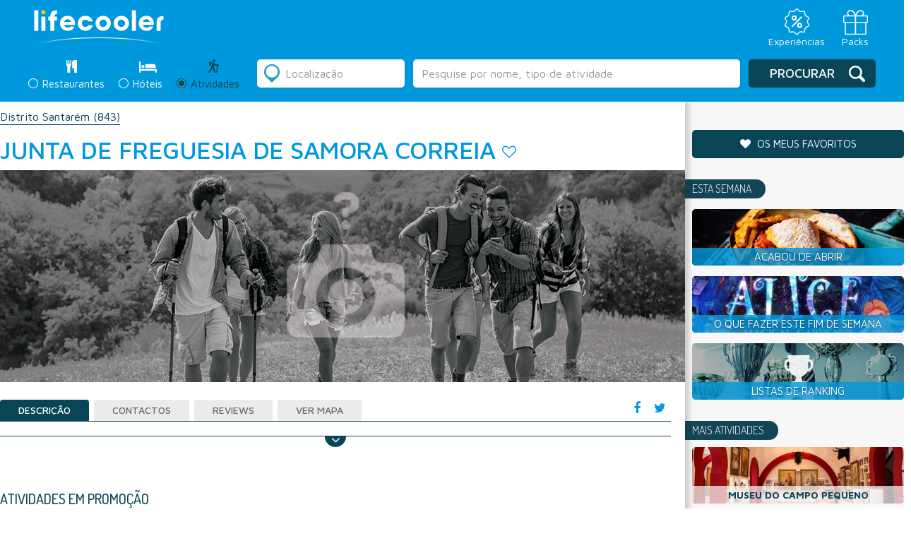

--- FILE ---
content_type: text/html; charset=UTF-8
request_url: https://lifecooler.com/artigo/atividades/junta-de-freguesia-de-samora-correia/319559
body_size: 16422
content:
<!DOCTYPE html>

<!--[if IE 8]> <html lang="en" class="ie8 no-js"> <![endif]-->
<!--[if IE 9]> <html lang="en" class="ie9 no-js"> <![endif]-->
<!--[if !IE]><!-->
<html lang="pt">
    <!--<![endif]-->
    <!-- BEGIN HEAD -->

<head>
		<meta charset="UTF-8">
	<meta name="viewport" content="width=device-width, initial-scale=1.0, maximum-scale=1.0, user-scalable=0">
	<title></title>
	<meta name="keywords" content="Juntas de Freguesia Samora Correia" /><meta name="description" content="" /><meta name="googlebot" content="" />	<link href='https://fonts.googleapis.com/css?family=Dosis:200,300,400,500,600,700,800' rel='stylesheet' type='text/css'>
	<link href='https://fonts.googleapis.com/css?family=Maven+Pro:400,500,700,900' rel='stylesheet' type='text/css'>

	<!-- Facebook Metadata /-->
	<meta property="fb:page_id" content="" />
	<meta property="og:image" content="https://lifecooler.com/img/logo_LifecoolerRevista.png" />
	<meta property="og:description" content=""/>
	<meta property="og:title" content=""/>

	<style>
		#flashMessage { width: 100% !important; background-color: #ffc4c4 !important; position: absolute; top:0px; text-align: center; z-index:900; padding: 10px 0px; }
		#flashMessage.good { background: #a2ff70 !important; color: #086f02 !important; border-color: #086f02 !important; }
	</style>

	<!-- CSS Include -->
	<link href="/img/favicon.png" type="image/png" rel="shortcut icon" />
	<link rel="stylesheet" type="text/css" href="/js/jquery-ui-1.10.2.custom/css/ui-lightness/jquery-ui-1.10.4.custom.min.css" />
	<link rel="stylesheet" type="text/css" href="/css/bootstrap.css" />
	<link rel="stylesheet" type="text/css" href="/css/slick.css" />
	<link rel="stylesheet" type="text/css" href="/css/slick-theme.css" />
	<link rel="stylesheet" type="text/css" href="/css/style.css?20211015" />
<link rel="stylesheet" type="text/css" href="/js/lightbox2-master/src/css/lightbox.css" />	<link rel="stylesheet" href="https://maxcdn.bootstrapcdn.com/font-awesome/4.6.3/css/font-awesome.min.css" />
	<script type='text/javascript' src="https://ajax.googleapis.com/ajax/libs/jquery/1.12.2/jquery.min.js"></script>
	
	<script type="text/javascript" src="/js/bootstrap.js"></script>
	<script type="text/javascript" src="/js/slick.min.js"></script>
	<script type="text/javascript" src="/js/script_lifecooler.js"></script>
<script type="text/javascript" src="/js/jquery-ui-1.10.2.custom/js/jquery-ui-1.10.4.custom.min.js"></script><script type="text/javascript" src="/libraries/jquery.validation/jquery.validate.min.js"></script><script type="text/javascript" src="/libraries/jquery.validation/localization/messages_pt_PT.js"></script><script type="text/javascript" src="/libraries/jquery.validation/localization/methods_pt.js"></script><script type="text/javascript" src="/libraries/jquery.validation/additional-methods.js"></script><script type="text/javascript" src="/js/js.cookie.js"></script>
<script type='text/javascript'>
if(document.location.hostname != 'localhost' && document.location.hostname.indexOf('labs.') === -1) {
var googletag = googletag || {};
googletag.cmd = googletag.cmd || [];
(function() {
var gads = document.createElement('script');
gads.async = true;
gads.type = 'text/javascript';
var useSSL = 'https:' == document.location.protocol;
gads.src = (useSSL ? 'https:' : 'http:') +
'//www.googletagservices.com/tag/js/gpt.js';
var node = document.getElementsByTagName('script')[0];
node.parentNode.insertBefore(gads, node);
})();
}
</script>


<script type='text/javascript'>
window.mobilecheck = function() {
var check = false;
(function(a){if(/(android|bb\d+|meego).+mobile|avantgo|bada\/|blackberry|blazer|compal|elaine|fennec|hiptop|iemobile|ip(hone|od)|iris|kindle|lge |maemo|midp|mmp|mobile.+firefox|netfront|opera m(ob|in)i|palm( os)?|phone|p(ixi|re)\/|plucker|pocket|psp|series(4|6)0|symbian|treo|up\.(browser|link)|vodafone|wap|windows ce|xda|xiino/i.test(a)||/1207|6310|6590|3gso|4thp|50[1-6]i|770s|802s|a wa|abac|ac(er|oo|s\-)|ai(ko|rn)|al(av|ca|co)|amoi|an(ex|ny|yw)|aptu|ar(ch|go)|as(te|us)|attw|au(di|\-m|r |s )|avan|be(ck|ll|nq)|bi(lb|rd)|bl(ac|az)|br(e|v)w|bumb|bw\-(n|u)|c55\/|capi|ccwa|cdm\-|cell|chtm|cldc|cmd\-|co(mp|nd)|craw|da(it|ll|ng)|dbte|dc\-s|devi|dica|dmob|do(c|p)o|ds(12|\-d)|el(49|ai)|em(l2|ul)|er(ic|k0)|esl8|ez([4-7]0|os|wa|ze)|fetc|fly(\-|_)|g1 u|g560|gene|gf\-5|g\-mo|go(\.w|od)|gr(ad|un)|haie|hcit|hd\-(m|p|t)|hei\-|hi(pt|ta)|hp( i|ip)|hs\-c|ht(c(\-| |_|a|g|p|s|t)|tp)|hu(aw|tc)|i\-(20|go|ma)|i230|iac( |\-|\/)|ibro|idea|ig01|ikom|im1k|inno|ipaq|iris|ja(t|v)a|jbro|jemu|jigs|kddi|keji|kgt( |\/)|klon|kpt |kwc\-|kyo(c|k)|le(no|xi)|lg( g|\/(k|l|u)|50|54|\-[a-w])|libw|lynx|m1\-w|m3ga|m50\/|ma(te|ui|xo)|mc(01|21|ca)|m\-cr|me(rc|ri)|mi(o8|oa|ts)|mmef|mo(01|02|bi|de|do|t(\-| |o|v)|zz)|mt(50|p1|v )|mwbp|mywa|n10[0-2]|n20[2-3]|n30(0|2)|n50(0|2|5)|n7(0(0|1)|10)|ne((c|m)\-|on|tf|wf|wg|wt)|nok(6|i)|nzph|o2im|op(ti|wv)|oran|owg1|p800|pan(a|d|t)|pdxg|pg(13|\-([1-8]|c))|phil|pire|pl(ay|uc)|pn\-2|po(ck|rt|se)|prox|psio|pt\-g|qa\-a|qc(07|12|21|32|60|\-[2-7]|i\-)|qtek|r380|r600|raks|rim9|ro(ve|zo)|s55\/|sa(ge|ma|mm|ms|ny|va)|sc(01|h\-|oo|p\-)|sdk\/|se(c(\-|0|1)|47|mc|nd|ri)|sgh\-|shar|sie(\-|m)|sk\-0|sl(45|id)|sm(al|ar|b3|it|t5)|so(ft|ny)|sp(01|h\-|v\-|v )|sy(01|mb)|t2(18|50)|t6(00|10|18)|ta(gt|lk)|tcl\-|tdg\-|tel(i|m)|tim\-|t\-mo|to(pl|sh)|ts(70|m\-|m3|m5)|tx\-9|up(\.b|g1|si)|utst|v400|v750|veri|vi(rg|te)|vk(40|5[0-3]|\-v)|vm40|voda|vulc|vx(52|53|60|61|70|80|81|83|85|98)|w3c(\-| )|webc|whit|wi(g |nc|nw)|wmlb|wonu|x700|yas\-|your|zeto|zte\-/i.test(a.substr(0,4))) check = true;})(navigator.userAgent||navigator.vendor||window.opera);
return check;
};
if(document.location.hostname != 'localhost' && document.location.hostname.indexOf('labs.') === -1) {
googletag.cmd.push(function() {
slot1 = googletag.defineSlot('/85551211/LC_MREC_Comer', [[300, 250], [300, 600]], 'div-gpt-ad-1405005135969-13').addService(googletag.pubads());
if(!mobilecheck()) {
googletag.defineSlot('/85551211/LC_INCONTENT_RESTAURANTES', [1, 1], 'div-gpt-ad-1483444357121-2').addService(googletag.pubads());
}
googletag.defineSlot('/85551211/LC_Leader_HP', [728, 90], 'div-gpt-ad-1405005135969-0').addService(googletag.pubads());
googletag.defineSlot('/85551211/LC_Richmedia_HP', [1, 1], 'div-gpt-ad-1405005135969-24').addService(googletag.pubads());
googletag.defineSlot('/85551211/LC_Richmedia_ROS', [1, 1], 'div-gpt-ad-1405005135969-25').addService(googletag.pubads());
googletag.defineSlot('/85551211/LC_VIDEO_INNER', [1, 1], 'div-gpt-ad-1530780198741-0').addService(googletag.pubads());
googletag.defineSlot('/85551211/LC_VIDEO_SLIDER', [1, 1], 'div-gpt-ad-1530780374480-0').addService(googletag.pubads());


googletag.pubads().enableSingleRequest();
googletag.pubads().collapseEmptyDivs();
googletag.enableServices();
});
}
</script>
	
<script type="text/javascript">window.gdprAppliesGlobally=true;(function(){function a(e){if(!window.frames[e]){if(document.body&&document.body.firstChild){var t=document.body;var n=document.createElement("iframe");n.style.display="none";n.name=e;n.title=e;t.insertBefore(n,t.firstChild)}
else{setTimeout(function(){a(e)},5)}}}function e(n,r,o,c,s){function e(e,t,n,a){if(typeof n!=="function"){return}if(!window[r]){window[r]=[]}var i=false;if(s){i=s(e,t,n)}if(!i){window[r].push({command:e,parameter:t,callback:n,version:a})}}e.stub=true;function t(a){if(!window[n]||window[n].stub!==true){return}if(!a.data){return}
var i=typeof a.data==="string";var e;try{e=i?JSON.parse(a.data):a.data}catch(t){return}if(e[o]){var r=e[o];window[n](r.command,r.parameter,function(e,t){var n={};n[c]={returnValue:e,success:t,callId:r.callId};a.source.postMessage(i?JSON.stringify(n):n,"*")},r.version)}}
if(typeof window[n]!=="function"){window[n]=e;if(window.addEventListener){window.addEventListener("message",t,false)}else{window.attachEvent("onmessage",t)}}}e("__tcfapi","__tcfapiBuffer","__tcfapiCall","__tcfapiReturn");a("__tcfapiLocator");(function(e){
  var t=document.createElement("script");t.id="spcloader";t.type="text/javascript";t.async=true;t.src="https://sdk.privacy-center.org/"+e+"/loader.js?target="+document.location.hostname;t.charset="utf-8";var n=document.getElementsByTagName("script")[0];n.parentNode.insertBefore(t,n)})("31e0c5bf-2cdb-41b4-abd9-b41218e5d5e4")})();</script>

	

<!-- Google Tag Manager -->
<script>(function(w,d,s,l,i){w[l]=w[l]||[];w[l].push({'gtm.start':
new Date().getTime(),event:'gtm.js'});var f=d.getElementsByTagName(s)[0],
j=d.createElement(s),dl=l!='dataLayer'?'&l='+l:'';j.async=true;j.src=
'https://www.googletagmanager.com/gtm.js?id='+i+dl;f.parentNode.insertBefore(j,f);
})(window,document,'script','dataLayer','GTM-NT4P23R');</script>
<!-- End Google Tag Manager -->
	

  <script>
	  (function(i,s,o,g,r,a,m){i['GoogleAnalyticsObject']=r;i[r]=i[r]||function(){
	  (i[r].q=i[r].q||[]).push(arguments)},i[r].l=1*new Date();a=s.createElement(o),
	  m=s.getElementsByTagName(o)[0];a.async=1;a.src=g;m.parentNode.insertBefore(a,m)
	  })(window,document,'script','https://www.google-analytics.com/analytics.js','ga');
	 
	  ga('create', 'UA-738899-1', 'auto');
	  ga('send', 'pageview');
	 
	</script>

<!--
	<link rel="manifest" href="/manifest.json">
	<script src="https://cdn.onesignal.com/sdks/OneSignalSDK.js" async></script>
	<script>
		var OneSignal = window.OneSignal || [];
		OneSignal.push(["init", {
		appId: "8c0235ee-a8a1-4be4-b098-aca439ceaca9",
		allowLocalhostAsSecureOrigin: true,
			autoRegister: false,
			notifyButton: {
				enable: false 
			},
		promptOptions: {
			actionMessage: "Quer receber notificações sobre restaurantes, hotéis e ideias para o fim-de-semana?",
			acceptButtonText: "Sim, quero!",
			cancelButtonText: "Não, obrigado"
		},
		welcomeNotification: {
			"title": "Lifecooler",
			"message": "Obrigado por subscrever as notificações Lifecooler.",
		}
	}]);
	</script>
	<script>
		OneSignal.push(function () {
			OneSignal.showHttpPrompt();
		});
	</script>
-->

</head>
<body>
    <!-- Google Tag Manager (noscript) -->
    <noscript><iframe src="https://www.googletagmanager.com/ns.html?id=GTM-NT4P23R"
    height="0" width="0" style="display:none;visibility:hidden"></iframe></noscript>
    <!-- End Google Tag Manager (noscript) -->

		
	<!-- HEADER -->
	<header class="listagem result">
  <!-- <div class="preHeader">
     <div class="idiomas">
     <div class="form-group">
      <select class="form-control">
        <option>PT</option>
        <option>EN</option>
        <option>ES</option>
      </select>
    </div>
    </div>
        
    <div class="menuTop">
    	<ul class="menuLife">
    <li><a href="/">Revista</a></li> 
    <li><a href="https://loja.lifecooler.com" target="_blank">Loja</a></li>
    <li><a href="http://packs.lifecooler.com/" target="_blank">Packs</a></li>
</ul>     </div>
  </div> -->

  <!-- <div class="blueBar list">
	<div class="logo"><a href="/"><img src="/img/__LifecoolerLogo.svg" alt=""></a></div>
    <div class="claim"><span>PORTUGAL FAZ-LHE BEM</span></div>
    <div class="premio"><img src="/img/logo_premioTurismo.png" alt="" /></div>
    <div class="menuMobile">
      <a class="menuIcon lines-button x">
      	<span class="lines"></span>
      </a>
      	<ul class="menuLife">
    <li><a href="/">Revista</a></li> 
    <li><a href="https://loja.lifecooler.com" target="_blank">Loja</a></li>
    <li><a href="http://packs.lifecooler.com/" target="_blank">Packs</a></li>
</ul>    </div>
  </div> -->

  <div class="blueBar list">
    <div class="top_bar_container">
      <div class="logo"><a href="/"><img src="/img/__LifecoolerLogo.svg" alt=""></a></div>

      <div class="menu_icons">
        <ul>
          <li>
            <a href="https://loja.lifecooler.com" title="Experiências" target="_blank">
              <img src="/img/experiencia.svg">
              <span>Experiências</span>
            </a>
          </li>
          <li>
            <a href="https://packs.lifecooler.com/" target="_blank" title="Packs">
              <img src="/img/packs.svg">
              <span>Packs</span>
            </a>
          </li>
        </ul>
      </div>
    </div>
  </div>
  
 
  <form action="/artigos/listagem" id="search" class="" controller="artigos" method="get" accept-charset="utf-8">    <input type="hidden" name="location_id" value="" id="ArtigoLocationId"/><input type="hidden" name="sel_section" value="" id="ArtigoSelSection"/><input type="hidden" name="texto_id" value="" id="ArtigoTextoId"/>    <div class="reservasListagem">
      <div class="searchContainer">
      
        <div class="secondColumnMobile">
          <div class="radio">
  <label class="search ">
      <div class="radioDesign"></div>
      <input type="radio" name="seccao" id="optionsRadios1" value="comer" >
      <span class="tit">Restaurantes</span> <span class="iconRest"></span>
      <div class="titMobile">Restaurantes</div>
  </label>
</div>
<div class="radio">
  <label class="search ">
    <div class="radioDesign"></div>
    <input type="radio" name="seccao" id="optionsRadios2" value="dormir" >
    <span class="tit">Hóteis</span> <span class="iconHotel"></span> 
    <div class="titMobile">Hóteis</div>
  </label>
</div>
<div class="radio">
  <label class="search active">
    <div class="radioDesign"></div>
    <input type="radio" name="seccao" id="optionsRadios3" value="atividades" checked="checked">
    <span class="tit">Atividades</span> <span class="iconActiv"></span> 
    <div class="titMobile">Atividades</div>
  </label>
</div>        </div>
		
					<!-- <div class="rankingLink"><a href="/ranking">O que é o ranking Lifecooler?</a></div> -->
		        
        <div class="secondColumn">
          <div class="radio">
  <label class="search ">
      <div class="radioDesign"></div>
      <input type="radio" name="seccao" id="optionsRadios1" value="comer" >
      <span class="tit">Restaurantes</span> <span class="iconRest"></span>
      <div class="titMobile">Restaurantes</div>
  </label>
</div>
<div class="radio">
  <label class="search ">
    <div class="radioDesign"></div>
    <input type="radio" name="seccao" id="optionsRadios2" value="dormir" >
    <span class="tit">Hóteis</span> <span class="iconHotel"></span> 
    <div class="titMobile">Hóteis</div>
  </label>
</div>
<div class="radio">
  <label class="search active">
    <div class="radioDesign"></div>
    <input type="radio" name="seccao" id="optionsRadios3" value="atividades" checked="checked">
    <span class="tit">Atividades</span> <span class="iconActiv"></span> 
    <div class="titMobile">Atividades</div>
  </label>
</div>        </div>

        <div class="firstColumn">
          <div class="location">
    <div class="iconDesign"></div>
    <input name="location" value="" placeholder="Localização" class="form-control locval" type="text" id="ArtigoLocation"/></div>
<div class="freeSearch">
	<input name="texto" value="" class="form-control" type="text" id="ArtigoTexto"/></div>
<script>searchPlaceholder('atividades');</script>        </div>
        
        <div class="thirdColumn">
            <div class="submitSearch">
                <div class="iconDesign"></div>
<button type="submit" class="btn btn-default">Procurar</button>            </div>
        </div>
      </div>
    </div>
    
    <!--
    <div class="filters">
      <div class="filtersAdvanced">
      	<h3>Filtros:</h3>
        <?php// include 'filtersSelect.php'; ?>
      </div>    
    </div>
    -->
    
    <div class="listSearchMobile">
        <div class="searchAgain">
  <div class="iconDesign"></div>
  <div class="btn btn-default blue">Alterar Pesquisa</div>
</div>    </div>
    
    <div class="divSearchMobile">
    	<div class="searchAgain">
  <div class="iconDesign"></div>
  <div class="btn btn-default blue">Alterar Pesquisa</div>
</div>    </div>
    
    <div class="searchAgainMobile">
	    <div class="barBack"><span class="icon"></span>Voltar aos resultados</div>
		<div class="containerSearch">
          <h2>Alterar Pesquisa</h2>
		  <div class="location">
    <div class="iconDesign"></div>
    <input name="location" value="" placeholder="Localização" class="form-control locval" type="text" id="ArtigoLocation"/></div>
<div class="freeSearch">
	<input name="texto" value="" class="form-control" type="text" id="ArtigoTexto"/></div>
<script>searchPlaceholder('atividades');</script>          <div class="searchRadio">
		  	<div class="radio">
  <label class="search ">
      <div class="radioDesign"></div>
      <input type="radio" name="seccao" id="optionsRadios1" value="comer" >
      <span class="tit">Restaurantes</span> <span class="iconRest"></span>
      <div class="titMobile">Restaurantes</div>
  </label>
</div>
<div class="radio">
  <label class="search ">
    <div class="radioDesign"></div>
    <input type="radio" name="seccao" id="optionsRadios2" value="dormir" >
    <span class="tit">Hóteis</span> <span class="iconHotel"></span> 
    <div class="titMobile">Hóteis</div>
  </label>
</div>
<div class="radio">
  <label class="search active">
    <div class="radioDesign"></div>
    <input type="radio" name="seccao" id="optionsRadios3" value="atividades" checked="checked">
    <span class="tit">Atividades</span> <span class="iconActiv"></span> 
    <div class="titMobile">Atividades</div>
  </label>
</div>          </div>
          <div class="buttonSubmit">
          	<div class="iconDesign"></div>
<button type="submit" class="btn btn-default">Procurar</button>          </div>
        </div>
    </div>
    
    <!--
    <div class="submitSearchMobile">
        <?php// include 'buttonSearch.php'; ?>
    </div>
    -->
    
    <!--
    <div class="filtersMobile">
    	<div class="order">
        	<?php// include 'order.php'; ?>
        </div>
        <div class="filtros"><h3>Filtros</h3>
        	<div class="filtrar">
				<div class="barBack"><span class="icon"></span>Voltar aos resultados</div>
                <div class="containerFiltros">
                  <h2>Filtrar por:</h2>
				  <?php// include 'filtersSelect.php'; ?>
                  <button class="btn btn-default blue" type="submit">Aplicar filtros</button>
                </div>
            </div>
        </div>
        <div class="map"><h3>Mapa</h3>
          <div class="mapaMobile">
				<div class="barBack"><span class="icon"></span>Voltar aos resultados</div>
                <div class="containerMapa">
				  <?php// include 'map.php'; ?>
                </div>
            </div>
        </div>  	  
  	</div>
    -->
    
    <!-- mapa Mobile "ver mapa" dentro da div class="resultado" -->
    <div class="mapaMobile">
        <div class="barBack"><span class="icon"></span>Voltar aos resultados</div>
        <div class="containerMapa">
          <div class="containerMap">
			<a href="#" class="closeMap">
			  <div class="arrowMap">
				  <img src="/img/arrowMap.png" alt="" />			  </div>
			</a>
			
			<div class="mapa" id="map2" style="width:100%;height:100%;">
				<!-- GOOGLE MAPS -->
			</div>
			<div id="overlayMobile" style="display:none;">
				<div class="thumb"><div class="thumbContainer" id="mapLabelImagem"></div></div>
				<a href="#" id="close">X</a>
				<a class="mapThumb" id="mapLabelLink" href="#" target="_blank">
					<h4 class="title" id="mapLabelTitulo"></h4>
					<div class="ranking" id="mapLabelRanking"></div>
					<div class="morada" id="mapLabelMorada"></div>
					<div class="preco" id="mapLabelPreco"></div>
				</a>
			</div>
		  </div>
        </div>
    </div>
    <!-- end -->
          
  </form>  <script>
  /*
	$('.reservasListagem .secondColumn input#optionsRadios1').prop("checked", true);
	$('.reservasListagem .secondColumn input#optionsRadios1').parent('.search').addClass('active');
	$("#ArtigoSelSection").val('comer');
  */
  </script>
</header>		
	<!-- CONTENT - PÁGINA -->
		<script src='https://www.google.com/recaptcha/api.js'></script>
	<script>
		var RecaptchaOptions = { theme : 'clean' };
	</script>
	<script>
	  var divref='.mapaDiv',mapid='map', map=null,arrMarkers=[];
	  var marker_list = [];
	  function initMap(mobile) {
		mobile = typeof mobile !== 'undefined' ? mobile : null;
		mapmobile = ($('.mapaDiv').css('display')=='none');
		if(mapmobile || mobile==1) {
			mapid = 'map2';
			overlayid = 'overlayMobile';
			divref = "#"+mapid;
		}
				var myLatLng = {lat: 38.837914437534, lng: -8.7348809946471};
						
		map = new google.maps.Map(document.getElementById(mapid), {
		  center: myLatLng,
		  zoom: 9
		});
		
		var marker = new google.maps.Marker({
		  position: myLatLng,
		  map: map
		});
		
		$.each(arrMarkers, function( pos, rinfo ) {
			addMarkerDiv(pos,rinfo[0],rinfo[1],rinfo[2]);
		});
	  }
	  function markerShow(num) {
		var topRight=map.getProjection().fromLatLngToPoint(map.getBounds().getNorthEast());
		var bottomLeft=map.getProjection().fromLatLngToPoint(map.getBounds().getSouthWest());
	    var scale=Math.pow(2,map.getZoom());
		var worldPoint=map.getProjection().fromLatLngToPoint(marker_list[num].getPosition());
		var point = new google.maps.Point((worldPoint.x-bottomLeft.x)*scale,(worldPoint.y-topRight.y)*scale);
		
		var adjust_y=0;
		if(mapmobile) adjust_y = 45;
		jQuery("#"+overlayid).css({
		    left:(jQuery("#"+mapid).position().left + point.x - (jQuery("#"+overlayid).width() / 2)),
		    top:(jQuery(divref).position().top + point.y/* + jQuery("#").height()*/)
		});
		
		var reg = arrMarkers[num][3], type=arrMarkers[num][2];
		fillRegInfo(reg,type);
	    jQuery("#"+overlayid).show();
	  }
	</script>
	<div class="resultado">
		<div class="resultContainer">
	      
	      <div class="results">

			  <div class="breadcrumbs">
	        	<ul>
										<li><a href="/artigos/listagem?location_id=14|5&amp;location=Benavente&amp;seccao=atividades">Distrito Santarém <span>(843)</span></a></li>
											            </ul>
	        </div>


	        
	        <div class="title">
	            <div class="rankingMobile">
	            	

	            </div>
	            <div class="mapButtonMobile">
	            		            	<a href="http://maps.google.com/maps?q=description+Junta de Freguesia de Samora Correia/@38.837914437534,-8.7348809946471,12z/data=!3m1!4b1" target="_blank">
	            		<span>Ver<br>mapa</span>
	            	</a>
	            </div>
	            
	            <h1>Junta de Freguesia de Samora Correia</h1> 
	            <a id="divFav319559" href="#" class="fav" onclick="setFavCookie(319559);return false;" alt="adicionar aos favoritos" title="adicionar aos favoritos"><i class="fa fa-heart-o" aria-hidden="true"></i></a>	            <div class="ranking">
	            	

	            </div>

	        </div>

			

				        
			<div class="">
								<div class="sliderUno">
					<div class="favMobile"><a id="divFav319559" href="#" class="fav" onclick="setFavCookie(319559);return false;" alt="adicionar aos favoritos" title="adicionar aos favoritos"><i class="fa fa-heart-o" aria-hidden="true"></i></a></div>
					<img src="/img/atividades_NoPhoto.jpg" alt="Junta de Freguesia de Samora Correia" title="Junta de Freguesia de Samora Correia" />				</div>
								
							</div>
	        
	        <div class="tabsResult">
	          <div class="social">
	          	<ul>
	            	<li><a href="#" onclick="FBShareOp(); return false;"><i class="fa fa-facebook" aria-hidden="true"></i></a></li>
	                <li><a href="https://twitter.com/share" onclick="window.open(this.href,'winTwitterDet','toolbar=no,location=no,status=no,menubar=no,scrollbars=yes,resizable=yes,width=600,height=400');return false;"><i class="fa fa-twitter" aria-hidden="true"></i></a></li>
	            </ul>
	          </div>
	          
	          <!-- Nav tabs -->
	          <ul id="reg-tabs" class="nav nav-tabs teste" role="tablist">
	            <li role="presentation" class="active"><a href="#home" aria-controls="home" role="tab" data-toggle="tab">Descrição</a></li>
	            <li role="presentation"><a href="#profile" aria-controls="profile" role="tab" data-toggle="tab">Contactos</a></li>
					            <li role="presentation"><a href="#messages" aria-controls="messages" role="tab" data-toggle="tab">Reviews</a></li>
	            <li role="presentation"><a href="http://maps.google.com/maps?q=Junta de Freguesia de Samora Correia/@38.837914437534,-8.7348809946471" target="_blank">Ver Mapa</a></li>
	            	            <!--  -->
	          </ul>
	        
	          <!-- Tab panes -->
	          <div class="tab-content">
				
					            <div role="tabpanel" class="tab-pane active" id="home">
					
					

						            	
	            
	            </div>
	            


					            <div role="tabpanel" class="tab-pane" id="profile">
											<strong>Morada:</strong> Rua Popular 17<br>
																<strong>Código Postal:</strong> 2135 296 SAMORA CORREIA<br>
																<strong>Tel:</strong> <a href="tel:263650670">263650670</a><br>
																<strong>E-mail:</strong> <a href="mailto:junta.samora@mail.telepac.pt">junta.samora@mail.telepac.pt</a><br>
																<strong>Site:</strong> <a href="http://www.samornet.com/samora/juntafreguesia" rel="nofollow" target="_blank">www.samornet.com/samora/juntafreguesia</a><br>
																<strong>Distrito:</strong> Santarém<br>
																<strong>Concelho:</strong> Benavente<br>
																<strong>Freguesia:</strong> Samora Correia<br>	
									</div>
				
									            
					            <div role="tabpanel" class="tab-pane" id="messages">
	            	<div class="avaliar"><span><i class="fa fa-comments" aria-hidden="true"></i></span><h5>
					Seja o primeiro a avaliar					</h5>
	                  <div class="avaliarForm">
	                  	<form action="/reviews/add" id="avaliar" role="form" enctype="multipart/form-data" controller="Reviews" method="post" accept-charset="utf-8"><div style="display:none;"><input type="hidden" name="_method" value="POST"/></div>							<input type="hidden" name="data[Review][cdregisto]" value="319559" id="ReviewCdregisto"/>	                    	<div class="form-group">
	                          <label>Nome</label>
							  <input name="data[Review][nome]" required="required" class="form-control" aria-describedby="" placeholder="" type="name" id="ReviewNome"/>	                        </div>
	                        <div class="form-group">
	                          <label>Email</label>
							  <input name="data[Review][email]" required="required" class="form-control" aria-describedby="" placeholder="" type="email" id="ReviewEmail"/>	                        </div>
	                        <div class="form-group">
	                          <label>Avaliação</label>
	                          <ul>
	                            <li><i class="aval-star star1 fa fa-star-o" aria-hidden="true"></i></li>
	                            <li><i class="aval-star star2 fa fa-star-o" aria-hidden="true"></i></li>
	                            <li><i class="aval-star star3 fa fa-star-o" aria-hidden="true"></i></li>
	                            <li><i class="aval-star star4 fa fa-star-o" aria-hidden="true"></i></li>
	                            <li><i class="aval-star star5 fa fa-star-o" aria-hidden="true"></i></li>
	                          </ul>
							  <input type="hidden" name="data[Review][estrelas]" required="required" id="ReviewEstrelas"/>	                        </div>
	                        <div class="form-group">
	                          <label for="exampleInputFile">Imagem de perfil</label>
							  <input type="file" name="data[Review][imagem]"  class="form-control-file" aria-describedby="fileHelp" id="ReviewImagem"/>	                        </div>
	                        <div class="form-group">
	                          <label>Mensagem</label>
							  <textarea name="data[Review][mensagem]" required="required" class="form-control" aria-describedby="" placeholder="" id="ReviewMensagem"></textarea>	                        </div>
	                        <div class="checkbox">
	                          <label>
								<input type="hidden" name="data[Review][newsletter]" id="ReviewNewsletter_" value="0"/><input type="checkbox" name="data[Review][newsletter]"  checked="checked" value="1" id="ReviewNewsletter"/> Deseja receber a nossa newsletter?
	                          </label>
	                        </div>
							<div class="checkbox">
	                          <label>
								<input type="hidden" name="data[Review][aceito]" id="ReviewAceito_" value="0"/><input type="checkbox" name="data[Review][aceito]"  required="required" value="1" id="ReviewAceito"/> Certifico que esta avaliação é baseada na minha própria experiência e é minha opinião sincera sobre a entidade, não tendo nenhuma relação pessoal ou interesse comercial com a empresa e não tendo recebido nenhum incentivo ou pagamento para escrevê-la. Compreendo que a Lifecooler tem tolerância zero em relação a avaliações falsas ou injuriosas.
	                          </label>
	                        </div>
							<div class="form-group">
							  <div class="g-recaptcha" data-sitekey="6LcTJCcTAAAAAKVnf_yKhoB0zBCEpdmeZRaEda80"></div>
							  							</div>
	                        <button type="submit" onclick=" return $('#avaliar').validate();" class="btn btn-primary blue">Enviar</button>
							<div id="msgRetRev"></div>
	                    </form>	                      
	                  </div>
	                </div>
	                
						                
	            </div>
				
	          </div>
	          <div class="scroll">
	              <div class="bkg"><i class="fa fa-angle-down" aria-hidden="true"></i></div>
	          </div>
	        </div>
	        
			<div style="clear:both"></div>
				
			<div>
									<!-- /85551211/LC_INCONTENT_ATIVIDADES -->
					<div id='div-gpt-ad-1483444357121-0' style='height:1px; width:1px;'>
					<script>
					googletag.cmd.push(function() { googletag.display('div-gpt-ad-1483444357121-0'); });
					</script>
					</div>
							</div>
			<div style="clear:both"></div>

			<!-- /85551211/LC_VIDEO_INNER -->
			<div id='div-gpt-ad-1530780198741-0' style='height:1px; width:1px;'>
				<script>
					googletag.cmd.push(function() { googletag.display('div-gpt-ad-1530780198741-0'); });
				</script>
			</div>
			
			<div id="mapaDiv" class="mapaDiv">
				<div class="maps" id="map">
					<!-- MAPA -->
				</div>
				<div class="mapa">
					<div class="arrow">
						<span class="abrir"><img src="/img/arrowMapOpen.png" alt="" /></span>
						<span class="fechar"><img src="/img/arrowMapClose.png" alt="" /></span>
					</div>
				</div>
			</div>
			
			<div id="overlay" style="display:none;">
				<div class="thumb"><div class="thumbContainer" id="mapLabelImagem"></div></div>
	            <a href="#" id="close">X</a>
	            <a class="mapThumb" id="mapLabelLink" href="#">
					<h4 class="title" id="mapLabelTitulo"></h4>
					<div class="ranking" id="mapLabelRanking"></div>
	                <div class="morada" id="mapLabelMorada"></div>
					<div class="preco" id="mapLabelPreco"></div>
				</a>
			</div>

			<!-- <div class="maps_div_img">
				<img src="/img/revista-registo969x264.png" id="mapadummy" onclick="mostraMapaRegisto(this)">
			</div> -->

			
			
						<!--<div class="maps_div_img">
				<a href="http://maps.google.com/maps?q=Junta de Freguesia de Samora Correia/@38.837914437534,-8.7348809946471" target="_blank">
					<img src="/img/revista-registo969x264.png" id="mapadummy">
				</a>
			</div> -->
	        


	        <div class="related">
	        	<h2>Atividades em promoção</h2>		
					            <div class="lineResult">
				  	            </div>
				
					            
	            <div class="morePromo">
				<a href="http://loja.lifecooler.com/descontostema.aspx?id=312" target="_blank">
	            	<button class="btn btn-default">Ver mais promoções</button>
				</a>
	            </div>
	        </div>
	        
	        <!--~thisfunctional -->
	        <div class="banner_pack">
	        	<a href="https://packs.lifecooler.com"><img src="/files/parceiros/e1a7c39ba57acc64e851ea716c04d707.jpg"></a>
	        </div>

	        <!-- AQUI PERTO -->
	        <div class="aquiPerto">
	        	<h2>Aqui perto</h2>
	            <div class="line-aquiPerto">
	            	<div class="box-aquiPerto">
	                	<div class="icon rest"></div>
	                    <div class="txt rest">
	                    	<h6>Restaurantes</h6>
								                        <a href="/artigo/atividades/restaurante-santo-gula/431665">
								Restaurante Santo Gula</a>
								                        <a href="/artigo/atividades/tasca-do-canio/395870">
								Tasca do Caniço</a>
								                        <a href="/artigo/atividades/restaurante-o-coreto/395871">
								Restaurante O Coreto</a>
								                    </div>
	                </div>
	                <div class="box-aquiPerto">
	                	<div class="icon hotel"></div>
	                    <div class="txt hotel">
	                    	<h6>Hóteis</h6>
								                        <a href="/artigo/atividades/hotel-so-loureno/433166">
								Hotel São Lourenço</a>
								                        <a href="/artigo/atividades/casa-da-av/464955">
								CASA DA AVÓ</a>
								                        <a href="/artigo/atividades/hospedaria-st-antnio/466983">
								Hospedaria Stº António</a>
								                    </div>
	                </div>
	                <div class="box-aquiPerto">
	                	<div class="icon activ"></div>
	                    <div class="txt activ">
	                    	<h6>Atividades</h6>
								                        <a href="/artigo/atividades/miradouro-do-jardim-do-calvrio/326617">
								Miradouro do Jardim do Calv...</a>
								                        <a href="/artigo/atividades/piscinas-municipais-de-benavente/363611">
								Piscinas Municipais de Bena...</a>
								                        <a href="/artigo/atividades/ribagolfe-ii/422790">
								Ribagolfe II</a>
								                    </div>
	                </div>
	            </div>
	        </div>
	        <!-- FIM AQUI PERTO -->
	        
	      </div>
	      
	      <div class="sidebar">
			<div class="containerSidebar">
    
    <!-- RANKING -->
	    
    <!-- RANKING MOBILE -->
    <div class="rankingMobile">
      <a href="#">
      	<div class="imagem"></div>
        <h2>Ranking Lifecooler</h2>
        <h5>Os mais procurados nesta categoria</h5>
		        <div class="containerRank">
            <div><button class="btn btn-default blueDark" onclick="window.location.href='/ranking';">Ver aqui</button></div>
        </div>
      </a>
    </div>
    
    <!-- MREC -->
    <div class="mrec">
      <a href="#">
								<!-- LC_Right_Passear -->
		<div id='div-gpt-ad-1405005135969-18'>
			<script type='text/javascript'>
			var distrito = 'Santarém';
			googletag.cmd.push(function() { 
				googletag.display('div-gpt-ad-1405005135969-18'); 
				googletag.pubads().setTargeting('Distrito', distrito );
			});
			</script>
		</div>
		      </a>
    </div>
    
    <!-- FAVORITOS -->
    <div class="favoritos">
    	<a href="/artigos/favoritos"><h4><i class="fa fa-heart" aria-hidden="true"></i> Os meus favoritos</h4></a>
    </div>
    
	
    <!-- ESTA SEMANA -->
    <h3>Esta semana</h3>
    
	      <div class="weekSide">
      	<a href="/dossiers/acabou-de-abrir">
          <div class="hover">
		    <h6>Acabou de abrir</h6>
          </div>
		  <img src="/files/dossiers/1007/LIF_83aa63fdcd60289e8329b42080f14640.jpg" alt="" />        </a>
      </div>
	    
	    <div class="weekSide">
      <a href="/fazer/fim-de-semana/">
        <div class="hover">
          <h6>O que fazer este fim de semana</h6>
        </div>  
        <img src="/files/banners/fim-de-semana/LIF_c691204f686c868a129bdae7832afef1.jpg" alt="" />      </a>
    </div>
	    
    <div class="weekSide">
      <a href="/rankinglistas">
        <div class="hover">
          <h6>Listas de Ranking</h6>
        </div>  
        <img src="/img/ranking_hp.jpg" alt="" />      </a>
    </div>
    
    <br class="blankSpace">
	
	<!-- DESTACADOS -->
		<h3>Mais Atividades</h3>	
    <h5></h5>
	    <div class="dstkSide">
      <a href="/artigo/atividades/museu-do-campo-pequeno/447741">
        <div class="hover">
          <h6>Museu do Campo Pequeno</h6>
          <span>Lisboa</span>
        </div>  
		<img src="/files/registos/imagens/447741/331794.jpg" alt="" />      </a>
    </div>
	    <div class="dstkSide">
      <a href="/artigo/atividades/castelo-de-so-jorge/325705">
        <div class="hover">
          <h6>Castelo de São Jorge</h6>
          <span>Lisboa</span>
        </div>  
		<img src="/files/registos/imagens/325705/285791.jpg" alt="" />      </a>
    </div>
		    
    <br class="blankSpace">
    
    <!-- INSPIRAÇÕES -->
    <h3>Inspirações</h3>
    
	    <div class="inspSide">
      <a href="/dossiers/fazer/atividades-aderentes-ao-ivaucher/1293">
        <div class="hover">
          <h6>Atividades aderentes ao IVAucher</h6>
        </div>  
		<img src="/files/dossiers/1293/LIF_2ec7fbc2abd36fec8cb8b021e9ab48c9.jpg" alt="" />      </a>
    </div>
	    <div class="inspSide">
      <a href="/dossiers/dormir/hotis-aderentes-ao-ivaucher/1292">
        <div class="hover">
          <h6>Hotéis aderentes ao IVAucher</h6>
        </div>  
		<img src="/files/dossiers/1292/LIF_d7f4c4fcd396fec4c23e36877ef8f1a7.jpg" alt="" />      </a>
    </div>
	    <div class="inspSide">
      <a href="/dossiers/comer/restaurantes-aderentes-ao-ivaucher/1291">
        <div class="hover">
          <h6>Restaurantes aderentes ao IVAucher</h6>
        </div>  
		<img src="/files/dossiers/1291/LIF_f19ca1e44d162e2755c84ab106e1f754.jpg" alt="" />      </a>
    </div>
	    <div class="inspSide">
      <a href="/dossiers/comer/restaurantes-com-entrega-ao-domiclio/1268">
        <div class="hover">
          <h6>Restaurantes com entrega ao domicílio</h6>
        </div>  
		<img src="/files/dossiers/1268/LIF_a2e2dc017a125d33694f60c60ff5c79a.jpg" alt="" />      </a>
    </div>
	    <div class="inspSide">
      <a href="/dossiers/dormir/hotis-no-campo/1251">
        <div class="hover">
          <h6>Hotéis no campo</h6>
        </div>  
		<img src="/files/dossiers/1251/LIF_24f6ba809076db99a4f17271d15d3dc7.jpg" alt="" />      </a>
    </div>
	    <div class="inspSide">
      <a href="/dossiers/dormir/hotis-com-selo-clean-safe/1249">
        <div class="hover">
          <h6>Hotéis com selo Clean & Safe</h6>
        </div>  
		<img src="/files/dossiers/1249/LIF_11c89096cf82fb3f3eb999d8a1c8418a.jpg" alt="" />      </a>
    </div>
		
    
    <a class="btn btn-default" href="/dossiers/atividades">Ver Todas</a> 

		<div>
	<script async src="https://pagead2.googlesyndication.com/pagead/js/adsbygoogle.js"></script>
<!-- mrec revista -->
<ins class="adsbygoogle"
     style="display:block"
     data-ad-client="ca-pub-1547663566385413"
     data-ad-slot="2186470983"
     data-ad-format="auto"
     data-full-width-responsive="true"></ins>
<script>
     (adsbygoogle = window.adsbygoogle || []).push({});
</script>
	</div>
	</div>	      </div>
	    </div>
	</div>
	<script>
	  function addReview() {
		var info=$('#avaliar').serialize();
		$.ajax({method: "POST", dataType:"html", data:info, success:function (data, textStatus) {
			if(data == '0') $("#msgRetRev").html('Não foi possível enviar a sua review. Por favor, tente mais tarde.');
			else if(data == '1') $("#msgRetRev").html('Review enviada para validação.');
		}, url:"/Reviews/add"});
		return false;
	  }
	  setFavClass(319559);
	
</script>
<script>
var product_name = "Junta de Freguesia de Samora Correia";
var description	   = "";
var share_image	   = '';
var share_url	   = 'https://lifecooler.com/artigo/atividades/junta-de-freguesia-de-samora-correia/319559';	
var share_capt 	   = product_name;
</script>
<script src="/js/script_socialmedia.js"></script>
<script>
// Video Pub



var rk = Cookies.get('LCRK319559'),
	tot = Cookies.get('LCRKT319559'),
	locid = Cookies.get('LCLOCID319559'),
	loc = Cookies.get('LCLOC319559'),
	tipo = Cookies.get('LCRKTC319559'),
	link = Cookies.get('LCLK319559');
if (rk){
	//limpar cookies
	Cookies.remove('LCRK319559');
	Cookies.remove('LCRKT319559');
}
if(locid){
	$("#ArtigoLocationId").val(locid);
	Cookies.remove('LCLOCID319559');
}
if(loc){
	$(".locval").each(function(){ $(this).val(loc); });
	Cookies.remove('LCLOC319559');
}
if(tipo){ Cookies.remove('LCRKTC319559'); }
if(link){ Cookies.remove('LCLK319559'); }
// RESULT - RANKING TOOLTIP
$( ".ranking" ).tooltip({
    show: {
	  track: true
    }
});
setInterval(function() { 
	//console.log(new Date());
	ga('send', 'pageview', location.pathname);
	googletag.pubads().refresh([slot1]);
}, 60000);
</script>
	<div id="rplyajax"></div>

	<!-- CONTENT - GERAL -->
	<!-- NEWSLETTER - lateral -->
<script src='https://www.google.com/recaptcha/api.js'></script>
<div class="nlBar">
	<div class="formNl">
    	<form action="/artigo/atividades/junta-de-freguesia-de-samora-correia/319559" id="frmNewsletter2" method="post" accept-charset="utf-8"><div style="display:none;"><input type="hidden" name="_method" value="POST"/></div>          <h5><!-- class="Mso" -->Receba as melhores oportunidades no seu e-mail</h5>
          <div class="form-group">
            <label>Email</label>
			<input name="data[Newsletter][email]" class="form-control NewsletterEmail" placeholder="" type="email" id="NewsletterEmail"/>			 <input type="hidden" id="idfrm" name="idfrm" value="2">
          </div>
          <div onclick="return enviaNews(2);" class="btn btn-default white button_news">Registe-se agora</div>
        </form>    </div>
    <!-- <div class="boavida"><h3>Boa<br />
Vida</h3></div> -->
</div>
<!-- VideoPopUp -->

<div id="modal_recaptcha" class="modal_recaptcha">
  <!-- Modal content -->
  <div class="modal_recaptcha-content">
   	<div class="row">
   		<div class="title"><h4>Confirme que não é um robô</h4></div>
   		<div class="g-recaptcha" data-sitekey="6LdKFSwUAAAAAMmZsE3LVlr9ljUH70STpRtLrSDw" data-callback="enableBtn"></div>
		<div class="text">
			<ul>
				<li>- Após confirmar que não é um robô irá receber um email de validação no seu endereço <a href="" id="email"></a> para certificar a sua intenção de receber newsletters com informações e promoções por parte da Lifecooler.</li>
				<li>- A qualquer momento pode editar ou cancelar a subscrição.</li>
			</ul>
		</div>
		<div class="btn_recaptcha_div">
			<input type="submit" value="Confirmar" onclick="return submit_news();" id="recaptcha_submit_btn" class="btn btn-primary btn-lg bt_fazer_encomenda confirmarregisto" >
		</div>
		<div class="btn_recaptcha_div">
			<input type="submit" value="Fechar" id="close_model_btn" class="btn btn-primary btn-lg bt_fazer_encomenda confirmarregisto" >
		</div>

	</div> 
	<span class="close">&times;</span>  
  </div>
</div>

<script>
$("#recaptcha_submit_btn").attr("disabled",true);
if(!Cookies.get('NWSPOP')){
	$(".nlBar").show();
}
function enableBtn(){
    $("#recaptcha_submit_btn").attr("disabled",false);
	$('#msgRetNews2').css('display','block');	
}	

function success_newsletter(){
	$('#modal_recaptcha .g-recaptcha').hide();
	$('#modal_recaptcha .text ul').hide();
	$('#modal_recaptcha .title h4').text('Lifecooler');
	$('#modal_recaptcha #recaptcha_submit_btn').hide();
	$('#modal_recaptcha #close_model_btn').show();
	$('#modal_recaptcha .text').append('<ul><li>A sua inscrição está quase concluída.</li><br><li>Confirme a receção do email de validação para passar a receber ofertas exclusivas todos os dias.</li></ul>')
}

function submit_news(){
	var idfrm = Cookies.get("idfrm");
	var email = Cookies.get("email");
	var info = $('#frmNewsletter'+idfrm).serialize();
	var formData = new FormData();
	
	formData.append('idfrm', idfrm);
	formData.append('email', email);
	

	$.ajax({
        url : "/Newsletters/add",
        type: 'POST',
        dataType: 'html',
        data: formData,
        cache: false,
        contentType: false,
        processData: false,
        success: function(data){
            Cookies.set('NWSPOP', 1, { expires: 365 });
			Cookies.remove('email');
			success_newsletter();
        },
        error: function (xhr, status, error){
            console.log(xhr.responseText);
        }
    });

	return false;
}
	
$('.modal_recaptcha .close').click(function(){
	$('#modal_recaptcha').css('display','none');
});	

$('#modal_recaptcha #close_model_btn').click(function(){
	location.reload();
});	
	
function enviaNews(idfrm) {
	if(idfrm == 1){
		email = $('#frmNewsletter1 .NewsletterEmail').val();
	}else{
		email = $('#frmNewsletter2 .NewsletterEmail').val();
	}
	console.log(email);
	$('#modal_recaptcha').css('display','block');
	$('#email').text(email);
	$('#email').attr('href','mailto:'+email);
	Cookies.set('idfrm', idfrm);
	Cookies.set('email', email);
}

	
var locdone=0;
$("[name=location]").autocomplete({
	minLength: 3,
	source: "/Artigos/obterLocalizacoes.json",
	open: function( event, ui ) {
		locdone=0;
	},
	select: function (event, ui) {
		if(ui.item) {
			$("#ArtigoLocationId").val(ui.item.id);
		} else {
			$("#ArtigoLocationId").val('');
		}
		locdone=1;
	},
	change: function( event, ui ) {
		$("#ArtigoLocationId").val($("#ArtigoLocation").val());
	}
});
$("[name=location]").keydown(function(event){
    if(event.keyCode == 13) {
		if(locdone==0) {
			$("#ArtigoLocationId").val($("#ArtigoLocation").val());
		}
		$(".locval").each(function(){ $(this).val($("#ArtigoLocation").val()); });
	}
});
var current_category = '';
$("[name=texto]").autocomplete({
	minLength: 4,
	source: function(request, response) {
		$.getJSON("/Artigos/obterTextoResult.json", 
			{ section: $('#ArtigoSelSection').val(), locationid: $('#ArtigoLocationId').val(), location: $('#ArtigoLocation').val(), term: request.term }, response);
    },
	select: function (event, ui) {
		if(ui.item) {
			if(ui.item.id == 'tipocozinha' || ui.item.id == 'especialidade' || ui.item.id == 'tipo de atividade' 
				|| ui.item.id == 'registo' || ui.item.id == 'listagem' || ui.item.id == 'dossier' || ui.item.id == 'desconto'){
				window.location.href = ui.item.value;
				event.preventDefault();
			}			
			$("#ArtigoTextoId").val(ui.item.id);
		} else {
			$("#ArtigoTextoId").val('');
		}
	}
}).data("ui-autocomplete")._renderItem = function (ul, item) {
	if (current_category!='' && item.id !== current_category /*&& (item.id=='dossier')*/) {
		ul.append($("<li class='ui-category'><hr /></li>").data("item.autocomplete", {}));
    }
	current_category = item.id;
	return $("<li></li>")
		.data("item.autocomplete", item)
		.append("<a>" + item.label + "</a>")
		.appendTo(ul);
};
/* this allows us to pass in HTML tags to autocomplete. Without this they get escaped */
$[ "ui" ][ "autocomplete" ].prototype["_renderItem"] = function( ul, item) {
return $( "<li></li>" ) 
  .data( "item.autocomplete", item )
  .append( $( "<a></a>" ).html( item.label ) )
  .appendTo( ul );
};
$("#ArtigoSelSection").val('atividades');
</script>
	<!-- FOOTER -->
	<footer>

	<!-- NEWSLETTER -->
	<div class="nl">
		<div class="containerNl">
			<div class="left">
				<h3>Newsletter</h3>
				<p>Inscreva-se para ficar a par de todas as novidades e oportunidades da boa vida</p>
				<form action="/artigo/atividades/junta-de-freguesia-de-samora-correia/319559" id="frmNewsletter1" class="form-inline" role="form" method="post" accept-charset="utf-8"><div style="display:none;"><input type="hidden" name="_method" value="POST"/></div>				  				  <input name="data[Newsletter][email]" class="form-control NewsletterEmail" placeholder="E-mail" type="email" id="NewsletterEmail1">
				  <div onclick="return enviaNews(1);" class="btn btn-default btn_submit_news submit_new">Subscrever</div>
				</form>				<div id="msgRetNews1"></div>
			</div>
			<div class="right">
				<!--<img src="/img/selo_5Estrelas.png" alt="" />-->
				
			</div>
		</div>
	</div>

	<!-- FOOTER LINKS -->
	<div class="footer">
		<div class="containerFooter">
			<div class="containerMenu">
				<h3>Lifecooler</h3>
				<a class="menu">Lifecooler</a>
				<ul class="menuItems">
					<li><a href="/Conteudos/quemsomos">Quem somos</a></li>
					<li><a href="/Conteudos/emprego">Emprego</a></li>
				
					<li style="color: #ffffff;font-family: 'Maven Pro', sans-serif;">Versões<a href="http://en.lifecooler.com/" target="_blank" style="display: inline;"> EN</a> | <a href="http://es.lifecooler.com/" target="_blank" style="display: inline;">ES</a></li>
					
					<li><a href="/Conteudos/anunciar">Anunciar</a></li>
					<li><a href="/Conteudos/linksuteis">Links Úteis</a></li>
					<li><a href="/Conteudos/blog">Blog</a></li>
					
					<li><a href="/Conteudos/privacidade">Politica de Privacidade</a></li>
					<li><a href="https://loja.lifecooler.com/corporate.aspx">Soluções para Empresas</li>
				</ul>
			</div>

						<div class="containerMenu">
				<h3>Restaurantes</h3>
                <a class="menu">Restaurantes</a>
				<ul class="menuItems">
									<li>
					<a href="https://lifecooler.com/artigos/listagem?location_id=lisboa&amp;sel_section=comer&amp;texto_id=&amp;location=lisboa&amp;texto=&amp;location=&amp;texto=&amp;seccao=comer">Restaurantes em Lisboa</a>					</li>
									<li>
					<a href="https://lifecooler.com/artigos/listagem?location_id=Porto&amp;sel_section=comer&amp;texto_id=&amp;com_categoria_id=&amp;com_tipocozinha_id=&amp;com_especialidade_id=&amp;com_preco_id=&amp;com_servico_id=&amp;com_horario_id=&amp;dor_categoria_id=&amp;dor_estrela_id=&amp;dor_cadeia_id=&amp;dor_servicom_id=&amp;act_lpatrimonio_id=&amp;act_lnatureza_id=&amp;act_atividades_id=&amp;act_compras_id=&amp;act_pregionais_id=&amp;distlat=38.727995899999996&amp;distlon=-9.151160899999999&amp;location=Porto&amp;texto=&amp;com_categoria=&amp;com_tipocozinha=&amp;com_especialidade=&amp;com_preco=&amp;com_servico=&amp;com_horario=&amp;dor_categoria=&amp;dor_estrela=&amp;dor_cadeia=&amp;dor_servicom=&amp;act_lpatrimonio=&amp;act_lnatureza=&amp;act_atividades=&amp;act_compras=&amp;act_pregionais=&amp;location=&amp;texto=+no+Porto&amp;seccao=comer&amp;com_categoria=&amp;com_tipocozinha=&amp;com_especialidade=&amp;com_preco=&amp;com_servico=&amp;com_horario=&amp;dor_categoria=&amp;dor_estrela=&amp;dor_cadeia=&amp;dor_servicom=&amp;act_lpatrimonio=&amp;act_lnatureza=&amp;act_atividades=&amp;act_compras=&amp;act_pregionais=">Restaurantes no Porto</a>					</li>
									<li>
					<a href="https://lifecooler.com/artigos/listagem?location_id=&amp;sel_section=comer&amp;texto_id=&amp;com_categoria_id=85&amp;com_tipocozinha_id=Vegetariana&amp;com_especialidade_id=&amp;com_preco_id=&amp;com_servico_id=&amp;com_horario_id=&amp;dor_categoria_id=&amp;dor_estrela_id=&amp;dor_cadeia_id=&amp;dor_servicom_id=&amp;act_lpatrimonio_id=&amp;act_lnatureza_id=&amp;act_atividades_id=&amp;act_compras_id=&amp;act_pregionais_id=&amp;distlat=38.7789649&amp;distlon=-9.1616697&amp;location=&amp;texto=&amp;com_categoria=85&amp;com_tipocozinha=Vegetariana&amp;com_especialidade=&amp;com_preco=&amp;com_servico=&amp;com_horario=&amp;dor_categoria=&amp;dor_estrela=&amp;dor_cadeia=&amp;dor_servicom=&amp;act_lpatrimonio=&amp;act_lnatureza=&amp;act_atividades=&amp;act_compras=&amp;act_pregionais=&amp;location=&amp;texto=&amp;seccao=comer&amp;com_categoria=85&amp;com_tipocozinha=&amp;com_especialidade=&amp;com_preco=&amp;com_servico=&amp;com_horario=&amp;dor_categoria=&amp;dor_estrela=&amp;dor_cadeia=&amp;dor_servicom=&amp;act_lpatrimonio=&amp;act_lnatureza=&amp;act_atividades=&amp;act_compras=&amp;act_pregionais=&amp;r=73">Restaurantes Vegetarianos</a>					</li>
									<li>
					<a href="https://lifecooler.com/artigos/listagem?location_id=Porto&amp;sel_section=comer&amp;texto_id=francesinha&amp;com_categoria_id=&amp;com_tipocozinha_id=&amp;com_especialidade_id=&amp;com_preco_id=&amp;com_servico_id=&amp;com_horario_id=&amp;dor_categoria_id=&amp;dor_estrela_id=&amp;dor_cadeia_id=&amp;dor_servicom_id=&amp;act_lpatrimonio_id=&amp;act_lnatureza_id=&amp;act_atividades_id=&amp;act_compras_id=&amp;act_pregionais_id=&amp;distlat=38.7383016&amp;distlon=-9.151161&amp;location=Porto&amp;texto=francesinha&amp;com_categoria=&amp;com_tipocozinha=&amp;com_especialidade=&amp;com_preco=&amp;com_servico=&amp;com_horario=&amp;dor_categoria=&amp;dor_estrela=&amp;dor_cadeia=&amp;dor_servicom=&amp;act_lpatrimonio=&amp;act_lnatureza=&amp;act_atividades=&amp;act_compras=&amp;act_pregionais=&amp;location=Porto&amp;texto=francesinha&amp;seccao=comer&amp;com_categoria=&amp;com_tipocozinha=&amp;com_especialidade=&amp;com_preco=&amp;com_servico=&amp;com_horario=&amp;dor_categoria=&amp;dor_estrela=&amp;dor_cadeia=&amp;dor_servicom=&amp;act_lpatrimonio=&amp;act_lnatureza=&amp;act_atividades=&amp;act_compras=&amp;act_pregionais=&amp;r=3">Francesinha no Porto</a>					</li>
									<li>
					<a href="https://lifecooler.com/artigos/listagem?location_id=&amp;sel_section=comer&amp;texto_id=&amp;com_categoria_id=85&amp;com_tipocozinha_id=Cozinha+de+autor&amp;com_especialidade_id=&amp;com_preco_id=&amp;com_servico_id=&amp;com_horario_id=&amp;dor_categoria_id=&amp;dor_estrela_id=&amp;dor_cadeia_id=&amp;dor_servicom_id=&amp;act_lpatrimonio_id=&amp;act_lnatureza_id=&amp;act_atividades_id=&amp;act_compras_id=&amp;act_pregionais_id=&amp;distlat=38.7495153&amp;distlon=-9.1424264&amp;location=&amp;texto=&amp;com_categoria=&amp;com_tipocozinha=Cozinha+de+autor&amp;com_especialidade=&amp;com_preco=&amp;com_servico=&amp;com_horario=&amp;dor_categoria=&amp;dor_estrela=&amp;dor_cadeia=&amp;dor_servicom=&amp;act_lpatrimonio=&amp;act_lnatureza=&amp;act_atividades=&amp;act_compras=&amp;act_pregionais=&amp;location=&amp;texto=&amp;seccao=comer&amp;com_categoria=&amp;com_tipocozinha=&amp;com_especialidade=&amp;com_preco=&amp;com_servico=&amp;com_horario=&amp;dor_categoria=&amp;dor_estrela=&amp;dor_cadeia=&amp;dor_servicom=&amp;act_lpatrimonio=&amp;act_lnatureza=&amp;act_atividades=&amp;act_compras=&amp;act_pregionais=&amp;r=51">Cozinha de autor</a>					</li>
									<li>
					<a href="/artigos/listagem?seccao=comer&amp;texto_id=Sushi em Lisboa&amp;l=3">Sushi em Lisboa</a>					</li>
									<li>
					<a href="/artigos/listagem?seccao=comer&amp;texto_id=&amp;desconto=1&amp;l=2">Restaurantes com Desconto</a>					</li>
									<li>
					<a href="https://lifecooler.com/Conteudos/bestof/restaurantes">Best of Localidades</a>					</li>
									<li>
					<a href="https://lifecooler.com/artigos/listagem?location_id=Portugal&amp;sel_section=comer&amp;texto_id=&amp;com_categoria_id=&amp;com_tipocozinha_id=&amp;com_especialidade_id=&amp;com_preco_id=&amp;com_servico_id=&amp;com_horario_id=&amp;dor_categoria_id=&amp;dor_estrela_id=&amp;dor_cadeia_id=&amp;dor_servicom_id=&amp;act_lpatrimonio_id=&amp;act_lnatureza_id=&amp;act_atividades_id=&amp;act_compras_id=&amp;act_pregionais_id=&amp;distlat=38.727995899999996&amp;distlon=-9.151160899999999&amp;location=Portugal&amp;texto=&amp;com_categoria=&amp;com_tipocozinha=&amp;com_especialidade=&amp;com_preco=&amp;com_servico=&amp;com_horario=&amp;dor_categoria=&amp;dor_estrela=&amp;dor_cadeia=&amp;dor_servicom=&amp;act_lpatrimonio=&amp;act_lnatureza=&amp;act_atividades=&amp;act_compras=&amp;act_pregionais=&amp;location=&amp;texto=&amp;seccao=comer&amp;com_categoria=&amp;com_tipocozinha=&amp;com_especialidade=&amp;com_preco=&amp;com_servico=&amp;com_horario=&amp;dor_categoria=&amp;dor_estrela=&amp;dor_cadeia=&amp;dor_servicom=&amp;act_lpatrimonio=&amp;act_lnatureza=&amp;act_atividades=&amp;act_compras=&amp;act_pregionais=&amp;h1=">Best of Restaurantes</a>					</li>
								</ul>
			</div>
			
						<div class="containerMenu">
				<h3>Hotéis</h3>
                <a class="menu">Hotéis</a>
				<ul class="menuItems">
									<li><a href="/artigos/listagem?seccao=dormir&amp;texto_id=&amp;desconto=1&amp;l=7">Hotéis com Desconto</a></li>
									<li><a href="https://lifecooler.com/artigos/listagem?location_id=Portugal&amp;sel_section=dormir&amp;texto_id=&amp;com_categoria_id=&amp;com_tipocozinha_id=&amp;com_especialidade_id=&amp;com_preco_id=&amp;com_servico_id=&amp;com_horario_id=&amp;dor_categoria_id=6&amp;dor_estrela_id=&amp;dor_cadeia_id=&amp;dor_servicom_id=&amp;act_lpatrimonio_id=&amp;act_lnatureza_id=&amp;act_atividades_id=&amp;act_compras_id=&amp;act_pregionais_id=&amp;distlat=&amp;distlon=&amp;location=Portugal&amp;texto=&amp;com_categoria=&amp;com_tipocozinha=&amp;com_especialidade=&amp;com_preco=&amp;com_servico=&amp;com_horario=&amp;dor_categoria=6&amp;dor_estrela=&amp;dor_cadeia=&amp;dor_servicom=&amp;act_lpatrimonio=&amp;act_lnatureza=&amp;act_atividades=&amp;act_compras=&amp;act_pregionais=&amp;location=&amp;texto=&amp;seccao=dormir&amp;com_categoria=&amp;com_tipocozinha=&amp;com_especialidade=&amp;com_preco=&amp;com_servico=&amp;com_horario=&amp;dor_categoria=6&amp;dor_estrela=&amp;dor_cadeia=&amp;dor_servicom=&amp;act_lpatrimonio=&amp;act_lnatureza=&amp;act_atividades=&amp;act_compras=&amp;act_pregionais=">Turismos Rurais</a></li>
									<li><a href="https://loja.lifecooler.com/hoteis-reservas-online/">Hotéis que aceitam animais</a></li>
									<li><a href="https://lifecooler.com/artigos/listagem?location_id=&amp;sel_section=dormir&amp;texto_id=&amp;com_categoria_id=&amp;com_tipocozinha_id=&amp;com_especialidade_id=&amp;com_preco_id=&amp;com_servico_id=&amp;com_horario_id=&amp;dor_categoria_id=3&amp;dor_estrela_id=&amp;dor_cadeia_id=&amp;dor_servicom_id=&amp;act_lpatrimonio_id=&amp;act_lnatureza_id=&amp;act_atividades_id=&amp;act_compras_id=&amp;act_pregionais_id=&amp;distlat=&amp;distlon=&amp;location=&amp;texto=&amp;com_categoria=&amp;com_tipocozinha=&amp;com_especialidade=&amp;com_preco=&amp;com_servico=&amp;com_horario=&amp;dor_categoria=3&amp;dor_estrela=&amp;dor_cadeia=&amp;dor_servicom=&amp;act_lpatrimonio=&amp;act_lnatureza=&amp;act_atividades=&amp;act_compras=&amp;act_pregionais=&amp;location=&amp;texto=&amp;seccao=dormir&amp;com_categoria=&amp;com_tipocozinha=&amp;com_especialidade=&amp;com_preco=&amp;com_servico=&amp;com_horario=&amp;dor_categoria=3&amp;dor_estrela=&amp;dor_cadeia=&amp;dor_servicom=&amp;act_lpatrimonio=&amp;act_lnatureza=&amp;act_atividades=&amp;act_compras=&amp;act_pregionais=">Hotéis em Portugal</a></li>
									<li><a href="https://lifecooler.com/artigos/listagem?location_id=lisboa&amp;sel_section=dormir&amp;texto_id=&amp;com_categoria_id=&amp;com_tipocozinha_id=&amp;com_especialidade_id=&amp;com_preco_id=&amp;com_servico_id=&amp;com_horario_id=&amp;dor_categoria_id=3&amp;dor_estrela_id=&amp;dor_cadeia_id=&amp;dor_servicom_id=&amp;act_lpatrimonio_id=&amp;act_lnatureza_id=&amp;act_atividades_id=&amp;act_compras_id=&amp;act_pregionais_id=&amp;distlat=38.727995899999996&amp;distlon=-9.151160899999999&amp;location=lisboa&amp;texto=&amp;com_categoria=&amp;com_tipocozinha=&amp;com_especialidade=&amp;com_preco=&amp;com_servico=&amp;com_horario=&amp;dor_categoria=3&amp;dor_estrela=&amp;dor_cadeia=&amp;dor_servicom=&amp;act_lpatrimonio=&amp;act_lnatureza=&amp;act_atividades=&amp;act_compras=&amp;act_pregionais=&amp;location=lisboa&amp;texto=&amp;seccao=dormir&amp;com_categoria=&amp;com_tipocozinha=&amp;com_especialidade=&amp;com_preco=&amp;com_servico=&amp;com_horario=&amp;dor_categoria=3&amp;dor_estrela=&amp;dor_cadeia=&amp;dor_servicom=&amp;act_lpatrimonio=&amp;act_lnatureza=&amp;act_atividades=&amp;act_compras=&amp;act_pregionais=">Hotéis em Lisboa</a></li>
									<li><a href="https://lifecooler.com/artigos/listagem?location_id=Porto&amp;sel_section=dormir&amp;texto_id=&amp;com_categoria_id=&amp;com_tipocozinha_id=&amp;com_especialidade_id=&amp;com_preco_id=&amp;com_servico_id=&amp;com_horario_id=&amp;dor_categoria_id=3&amp;dor_estrela_id=&amp;dor_cadeia_id=&amp;dor_servicom_id=&amp;act_lpatrimonio_id=&amp;act_lnatureza_id=&amp;act_atividades_id=&amp;act_compras_id=&amp;act_pregionais_id=&amp;distlat=38.727995899999996&amp;distlon=-9.151160899999999&amp;location=Porto&amp;texto=&amp;com_categoria=&amp;com_tipocozinha=&amp;com_especialidade=&amp;com_preco=&amp;com_servico=&amp;com_horario=&amp;dor_categoria=3&amp;dor_estrela=&amp;dor_cadeia=&amp;dor_servicom=&amp;act_lpatrimonio=&amp;act_lnatureza=&amp;act_atividades=&amp;act_compras=&amp;act_pregionais=&amp;location=lisboa&amp;texto=&amp;seccao=dormir&amp;com_categoria=&amp;com_tipocozinha=&amp;com_especialidade=&amp;com_preco=&amp;com_servico=&amp;com_horario=&amp;dor_categoria=3&amp;dor_estrela=&amp;dor_cadeia=&amp;dor_servicom=&amp;act_lpatrimonio=&amp;act_lnatureza=&amp;act_atividades=&amp;act_compras=&amp;act_pregionais=">Hotéis no Porto</a></li>
									<li><a href="https://lifecooler.com/artigos/listagem?location_id=&amp;sel_section=dormir&amp;texto_id=&amp;com_categoria_id=&amp;com_tipocozinha_id=&amp;com_especialidade_id=&amp;com_preco_id=&amp;com_servico_id=&amp;com_horario_id=&amp;dor_categoria_id=3&amp;dor_estrela_id=&amp;dor_cadeia_id=&amp;dor_servicom_id=&amp;act_lpatrimonio_id=&amp;act_lnatureza_id=&amp;act_atividades_id=&amp;act_compras_id=&amp;act_pregionais_id=&amp;distlat=38.727995899999996&amp;distlon=-9.151160899999999&amp;location=&amp;texto=&amp;com_categoria=&amp;com_tipocozinha=&amp;com_especialidade=&amp;com_preco=&amp;com_servico=&amp;com_horario=&amp;dor_categoria=3&amp;dor_estrela=&amp;dor_cadeia=&amp;dor_servicom=&amp;act_lpatrimonio=&amp;act_lnatureza=&amp;act_atividades=&amp;act_compras=&amp;act_pregionais=&amp;location=&amp;texto=&amp;seccao=dormir&amp;com_categoria=&amp;com_tipocozinha=&amp;com_especialidade=&amp;com_preco=&amp;com_servico=&amp;com_horario=&amp;dor_categoria=&amp;dor_estrela=&amp;dor_cadeia=&amp;dor_servicom=&amp;act_lpatrimonio=&amp;act_lnatureza=&amp;act_atividades=&amp;act_compras=&amp;act_pregionais=">Best of Hotéis</a></li>
									<li><a href="https://lifecooler.com/Conteudos/bestof/hoteis">Best of Localidades</a></li>
								</ul>
			</div>
			
						<div class="containerMenu">
				<h3>Atividades</h3>
                <a class="menu">Atividades</a>
				<ul class="menuItems">
									<li><a href="/artigos/listagem?seccao=atividades&amp;texto_id=&amp;desconto=1&amp;l=12">Atividades com Desconto</a></li>
									<li><a href="https://lifecooler.com/artigos/listagem?location_id=Lisboa&amp;sel_section=atividades&amp;texto_id=&amp;com_categoria_id=&amp;com_tipocozinha_id=&amp;com_especialidade_id=&amp;com_preco_id=&amp;com_servico_id=&amp;com_horario_id=&amp;dor_categoria_id=&amp;dor_estrela_id=&amp;dor_cadeia_id=&amp;dor_servicom_id=&amp;act_lpatrimonio_id=95&amp;act_lnatureza_id=&amp;act_atividades_id=&amp;act_compras_id=&amp;act_pregionais_id=&amp;seccao=atividades&amp;location=Lisboa&amp;texto=&amp;com_categoria=&amp;com_tipocozinha=&amp;com_especialidade=&amp;com_preco=&amp;com_servico=&amp;com_horario=&amp;dor_categoria=&amp;dor_estrela=&amp;dor_cadeia=&amp;dor_servicom=&amp;act_lpatrimonio=95&amp;act_lnatureza=&amp;act_atividades=&amp;act_compras=&amp;act_pregionais=&amp;r=84">Museus de Lisboa</a></li>
									<li><a href="https://lifecooler.com/artigos/listagem?location_id=&amp;sel_section=atividades&amp;texto_id=&amp;com_categoria_id=&amp;com_tipocozinha_id=&amp;com_especialidade_id=&amp;com_preco_id=&amp;com_servico_id=&amp;com_horario_id=&amp;dor_categoria_id=&amp;dor_estrela_id=&amp;dor_cadeia_id=&amp;dor_servicom_id=&amp;act_lpatrimonio_id=&amp;act_lnatureza_id=107&amp;act_atividades_id=&amp;act_compras_id=&amp;act_pregionais_id=&amp;distlat=38.7785137&amp;distlon=-9.1532366&amp;location=&amp;texto=&amp;com_categoria=&amp;com_tipocozinha=&amp;com_especialidade=&amp;com_preco=&amp;com_servico=&amp;com_horario=&amp;dor_categoria=&amp;dor_estrela=&amp;dor_cadeia=&amp;dor_servicom=&amp;act_lpatrimonio=&amp;act_lnatureza=107&amp;act_atividades=&amp;act_compras=&amp;act_pregionais=&amp;location=&amp;texto=&amp;seccao=atividades&amp;com_categoria=&amp;com_tipocozinha=&amp;com_especialidade=&amp;com_preco=&amp;com_servico=&amp;com_horario=&amp;dor_categoria=&amp;dor_estrela=&amp;dor_cadeia=&amp;dor_servicom=&amp;act_lpatrimonio=&amp;act_lnatureza=110&amp;act_atividades=&amp;act_compras=&amp;act_pregionais=&amp;r=59">Áreas protegidas </a></li>
									<li><a href="https://lifecooler.com/artigos/listagem?location_id=Portugal&amp;sel_section=atividades&amp;texto_id=&amp;com_categoria_id=&amp;com_tipocozinha_id=&amp;com_especialidade_id=&amp;com_preco_id=&amp;com_servico_id=&amp;com_horario_id=&amp;dor_categoria_id=&amp;dor_estrela_id=&amp;dor_cadeia_id=&amp;dor_servicom_id=&amp;act_lpatrimonio_id=&amp;act_lnatureza_id=115&amp;act_atividades_id=&amp;act_compras_id=&amp;act_pregionais_id=&amp;distlat=&amp;distlon=&amp;location=Portugal&amp;texto=&amp;com_categoria=&amp;com_tipocozinha=&amp;com_especialidade=&amp;com_preco=&amp;com_servico=&amp;com_horario=&amp;dor_categoria=&amp;dor_estrela=&amp;dor_cadeia=&amp;dor_servicom=&amp;act_lpatrimonio=&amp;act_lnatureza=115&amp;act_atividades=&amp;act_compras=&amp;act_pregionais=&amp;location=Lisboa&amp;texto=&amp;seccao=atividades&amp;com_categoria=&amp;com_tipocozinha=&amp;com_especialidade=&amp;com_preco=&amp;com_servico=&amp;com_horario=&amp;dor_categoria=&amp;dor_estrela=&amp;dor_cadeia=&amp;dor_servicom=&amp;act_lpatrimonio=&amp;act_lnatureza=115&amp;act_atividades=&amp;act_compras=&amp;act_pregionais=">Miradouros </a></li>
									<li><a href="/artigos/listagem?seccao=atividades&amp;texto_id=praia&amp;l=13">Praias</a></li>
									<li><a href="https://lifecooler.com/artigos/listagem?location_id=Lisboa&amp;sel_section=atividades&amp;texto_id=&amp;com_categoria_id=&amp;com_tipocozinha_id=&amp;com_especialidade_id=&amp;com_preco_id=&amp;com_servico_id=&amp;com_horario_id=&amp;dor_categoria_id=&amp;dor_estrela_id=&amp;dor_cadeia_id=&amp;dor_servicom_id=&amp;act_lpatrimonio_id=&amp;act_lnatureza_id=&amp;act_atividades_id=&amp;act_compras_id=&amp;act_pregionais_id=&amp;distlat=&amp;distlon=&amp;location=Lisboa&amp;texto=&amp;com_categoria=&amp;com_tipocozinha=&amp;com_especialidade=&amp;com_preco=&amp;com_servico=&amp;com_horario=&amp;dor_categoria=&amp;dor_estrela=&amp;dor_cadeia=&amp;dor_servicom=&amp;act_lpatrimonio=&amp;act_lnatureza=&amp;act_atividades=&amp;act_compras=&amp;act_pregionais=&amp;location=&amp;texto=+em+Lisboa&amp;seccao=atividades&amp;com_categoria=&amp;com_tipocozinha=&amp;com_especialidade=&amp;com_preco=&amp;com_servico=&amp;com_horario=&amp;dor_categoria=&amp;dor_estrela=&amp;dor_cadeia=&amp;dor_servicom=&amp;act_lpatrimonio=&amp;act_lnatureza=&amp;act_atividades=&amp;act_compras=&amp;act_pregionais=">Atividades em Lisboa</a></li>
									<li><a href="https://lifecooler.com/artigos/listagem?location_id=Porto&amp;sel_section=atividades&amp;texto_id=&amp;com_categoria_id=&amp;com_tipocozinha_id=&amp;com_especialidade_id=&amp;com_preco_id=&amp;com_servico_id=&amp;com_horario_id=&amp;dor_categoria_id=&amp;dor_estrela_id=&amp;dor_cadeia_id=&amp;dor_servicom_id=&amp;act_lpatrimonio_id=&amp;act_lnatureza_id=&amp;act_atividades_id=&amp;act_compras_id=&amp;act_pregionais_id=&amp;distlat=&amp;distlon=&amp;location=Porto&amp;texto=&amp;com_categoria=&amp;com_tipocozinha=&amp;com_especialidade=&amp;com_preco=&amp;com_servico=&amp;com_horario=&amp;dor_categoria=&amp;dor_estrela=&amp;dor_cadeia=&amp;dor_servicom=&amp;act_lpatrimonio=&amp;act_lnatureza=&amp;act_atividades=&amp;act_compras=&amp;act_pregionais=&amp;location=&amp;texto=+no+Porto&amp;seccao=atividades&amp;com_categoria=&amp;com_tipocozinha=&amp;com_especialidade=&amp;com_preco=&amp;com_servico=&amp;com_horario=&amp;dor_categoria=&amp;dor_estrela=&amp;dor_cadeia=&amp;dor_servicom=&amp;act_lpatrimonio=&amp;act_lnatureza=&amp;act_atividades=&amp;act_compras=&amp;act_pregionais=">Atividades no Porto</a></li>
									<li><a href="/artigos/listagem?seccao=atividades&amp;texto_id=&amp;l=11">Best of Atividades</a></li>
									<li><a href="https://lifecooler.com/Conteudos/bestof/atividades">Best of Localidades</a></li>
								</ul>
			</div>
			
			<div class="containerSocial">
				<ul>
										<li><a target="_blank" href="https://twitter.com/lifecoolerpt"><i class="fa fa-twitter" aria-hidden="true"></i></a></li>
					<li><a target="_blank" href="https://www.facebook.com/Lifecooler.pt/"><i class="fa fa-facebook" aria-hidden="true"></i></a></li>
					<li><a target="_blank" href="https://www.instagram.com/lifecooler.oficial/"><i class="fa fa-instagram" aria-hidden="true"></i></a></li>
				</ul>
			</div>
		</div>
	</div>

	<!-- COPYRIGHTS -->
	<div class="copyright">
		<div class="containerCopyright">
			<h6>Copyrights © All rights reserved 2016</h6>
			
			<!--
			<a class="jelly" target="_blank" title="JELLYCODE | web design - criação de sites portugal" alt="JELLYCODE | web design - criação de sites portugal" href="https://www.jellycode.pt/">
				<img src="https://labs.jellycode.pt/jellybrand/jellycode_cores.negativo-93px.png">-->
				<!--<?//php echo $this->Html->image('Jelly_logo.png', array('alt' => '')); ?>-->
			<!--</a>-->
			<!--
			<a class="jellymobile" target="_blank" title="JELLYCODE | web design - criação de sites portugal" alt="JELLYCODE | web design - criação de sites portugal" href="https://www.jellycode.pt/">
				<img src="https://labs.jellycode.pt/jellybrand/jellycode_simbolo-w25px.png">-->
				<!--<?//php echo $this->Html->image('Jellymobile_logo.png', array('alt' => '')); ?>-->
			<!--</a>-->
		</div>
	</div>
</footer>
	<script type="text/javascript" src="/js/lightbox2-master/src/js/lightbox.js"></script>	
	<!--<div id="divcookies" style="position: fixed; bottom: 0px; width: 100%; background-color:#fff;z-index:99999;display:none;height:auto;"> 
		<div style="position: fixed;width:100%;background-color:#69B5D5;height:5px;"></div> 
		<div style="text-align:center;color:#000;padding: 10px;padding-top: 17px;">
			A Lifecooler usa cookies para melhorar a navegação dos nossos utilizadores. Ao fechar esta mensagem aceita a nossa política de cookies. 			&nbsp;<a href="#" onclick="escCookie()" style="color:#0088CC;">Fechar</a> ou <a href="/Conteudos/privacidade" style="color:#0088CC;">Saber Mais</a>		</div>
	</div>-->
	
	
		<!-- LC_Richmedia_ROS -->
	<div id='div-gpt-ad-1405005135969-25' style='width:1px; height:1px;'>
		<script type='text/javascript'>
		if(googletag)googletag.cmd.push(function() { googletag.display('div-gpt-ad-1405005135969-25'); });
		</script>
	</div>
		
	
   
</body>
</html>


--- FILE ---
content_type: text/html; charset=utf-8
request_url: https://www.google.com/recaptcha/api2/anchor?ar=1&k=6LcTJCcTAAAAAKVnf_yKhoB0zBCEpdmeZRaEda80&co=aHR0cHM6Ly9saWZlY29vbGVyLmNvbTo0NDM.&hl=en&v=N67nZn4AqZkNcbeMu4prBgzg&size=normal&anchor-ms=20000&execute-ms=30000&cb=qoxglsgahd43
body_size: 49305
content:
<!DOCTYPE HTML><html dir="ltr" lang="en"><head><meta http-equiv="Content-Type" content="text/html; charset=UTF-8">
<meta http-equiv="X-UA-Compatible" content="IE=edge">
<title>reCAPTCHA</title>
<style type="text/css">
/* cyrillic-ext */
@font-face {
  font-family: 'Roboto';
  font-style: normal;
  font-weight: 400;
  font-stretch: 100%;
  src: url(//fonts.gstatic.com/s/roboto/v48/KFO7CnqEu92Fr1ME7kSn66aGLdTylUAMa3GUBHMdazTgWw.woff2) format('woff2');
  unicode-range: U+0460-052F, U+1C80-1C8A, U+20B4, U+2DE0-2DFF, U+A640-A69F, U+FE2E-FE2F;
}
/* cyrillic */
@font-face {
  font-family: 'Roboto';
  font-style: normal;
  font-weight: 400;
  font-stretch: 100%;
  src: url(//fonts.gstatic.com/s/roboto/v48/KFO7CnqEu92Fr1ME7kSn66aGLdTylUAMa3iUBHMdazTgWw.woff2) format('woff2');
  unicode-range: U+0301, U+0400-045F, U+0490-0491, U+04B0-04B1, U+2116;
}
/* greek-ext */
@font-face {
  font-family: 'Roboto';
  font-style: normal;
  font-weight: 400;
  font-stretch: 100%;
  src: url(//fonts.gstatic.com/s/roboto/v48/KFO7CnqEu92Fr1ME7kSn66aGLdTylUAMa3CUBHMdazTgWw.woff2) format('woff2');
  unicode-range: U+1F00-1FFF;
}
/* greek */
@font-face {
  font-family: 'Roboto';
  font-style: normal;
  font-weight: 400;
  font-stretch: 100%;
  src: url(//fonts.gstatic.com/s/roboto/v48/KFO7CnqEu92Fr1ME7kSn66aGLdTylUAMa3-UBHMdazTgWw.woff2) format('woff2');
  unicode-range: U+0370-0377, U+037A-037F, U+0384-038A, U+038C, U+038E-03A1, U+03A3-03FF;
}
/* math */
@font-face {
  font-family: 'Roboto';
  font-style: normal;
  font-weight: 400;
  font-stretch: 100%;
  src: url(//fonts.gstatic.com/s/roboto/v48/KFO7CnqEu92Fr1ME7kSn66aGLdTylUAMawCUBHMdazTgWw.woff2) format('woff2');
  unicode-range: U+0302-0303, U+0305, U+0307-0308, U+0310, U+0312, U+0315, U+031A, U+0326-0327, U+032C, U+032F-0330, U+0332-0333, U+0338, U+033A, U+0346, U+034D, U+0391-03A1, U+03A3-03A9, U+03B1-03C9, U+03D1, U+03D5-03D6, U+03F0-03F1, U+03F4-03F5, U+2016-2017, U+2034-2038, U+203C, U+2040, U+2043, U+2047, U+2050, U+2057, U+205F, U+2070-2071, U+2074-208E, U+2090-209C, U+20D0-20DC, U+20E1, U+20E5-20EF, U+2100-2112, U+2114-2115, U+2117-2121, U+2123-214F, U+2190, U+2192, U+2194-21AE, U+21B0-21E5, U+21F1-21F2, U+21F4-2211, U+2213-2214, U+2216-22FF, U+2308-230B, U+2310, U+2319, U+231C-2321, U+2336-237A, U+237C, U+2395, U+239B-23B7, U+23D0, U+23DC-23E1, U+2474-2475, U+25AF, U+25B3, U+25B7, U+25BD, U+25C1, U+25CA, U+25CC, U+25FB, U+266D-266F, U+27C0-27FF, U+2900-2AFF, U+2B0E-2B11, U+2B30-2B4C, U+2BFE, U+3030, U+FF5B, U+FF5D, U+1D400-1D7FF, U+1EE00-1EEFF;
}
/* symbols */
@font-face {
  font-family: 'Roboto';
  font-style: normal;
  font-weight: 400;
  font-stretch: 100%;
  src: url(//fonts.gstatic.com/s/roboto/v48/KFO7CnqEu92Fr1ME7kSn66aGLdTylUAMaxKUBHMdazTgWw.woff2) format('woff2');
  unicode-range: U+0001-000C, U+000E-001F, U+007F-009F, U+20DD-20E0, U+20E2-20E4, U+2150-218F, U+2190, U+2192, U+2194-2199, U+21AF, U+21E6-21F0, U+21F3, U+2218-2219, U+2299, U+22C4-22C6, U+2300-243F, U+2440-244A, U+2460-24FF, U+25A0-27BF, U+2800-28FF, U+2921-2922, U+2981, U+29BF, U+29EB, U+2B00-2BFF, U+4DC0-4DFF, U+FFF9-FFFB, U+10140-1018E, U+10190-1019C, U+101A0, U+101D0-101FD, U+102E0-102FB, U+10E60-10E7E, U+1D2C0-1D2D3, U+1D2E0-1D37F, U+1F000-1F0FF, U+1F100-1F1AD, U+1F1E6-1F1FF, U+1F30D-1F30F, U+1F315, U+1F31C, U+1F31E, U+1F320-1F32C, U+1F336, U+1F378, U+1F37D, U+1F382, U+1F393-1F39F, U+1F3A7-1F3A8, U+1F3AC-1F3AF, U+1F3C2, U+1F3C4-1F3C6, U+1F3CA-1F3CE, U+1F3D4-1F3E0, U+1F3ED, U+1F3F1-1F3F3, U+1F3F5-1F3F7, U+1F408, U+1F415, U+1F41F, U+1F426, U+1F43F, U+1F441-1F442, U+1F444, U+1F446-1F449, U+1F44C-1F44E, U+1F453, U+1F46A, U+1F47D, U+1F4A3, U+1F4B0, U+1F4B3, U+1F4B9, U+1F4BB, U+1F4BF, U+1F4C8-1F4CB, U+1F4D6, U+1F4DA, U+1F4DF, U+1F4E3-1F4E6, U+1F4EA-1F4ED, U+1F4F7, U+1F4F9-1F4FB, U+1F4FD-1F4FE, U+1F503, U+1F507-1F50B, U+1F50D, U+1F512-1F513, U+1F53E-1F54A, U+1F54F-1F5FA, U+1F610, U+1F650-1F67F, U+1F687, U+1F68D, U+1F691, U+1F694, U+1F698, U+1F6AD, U+1F6B2, U+1F6B9-1F6BA, U+1F6BC, U+1F6C6-1F6CF, U+1F6D3-1F6D7, U+1F6E0-1F6EA, U+1F6F0-1F6F3, U+1F6F7-1F6FC, U+1F700-1F7FF, U+1F800-1F80B, U+1F810-1F847, U+1F850-1F859, U+1F860-1F887, U+1F890-1F8AD, U+1F8B0-1F8BB, U+1F8C0-1F8C1, U+1F900-1F90B, U+1F93B, U+1F946, U+1F984, U+1F996, U+1F9E9, U+1FA00-1FA6F, U+1FA70-1FA7C, U+1FA80-1FA89, U+1FA8F-1FAC6, U+1FACE-1FADC, U+1FADF-1FAE9, U+1FAF0-1FAF8, U+1FB00-1FBFF;
}
/* vietnamese */
@font-face {
  font-family: 'Roboto';
  font-style: normal;
  font-weight: 400;
  font-stretch: 100%;
  src: url(//fonts.gstatic.com/s/roboto/v48/KFO7CnqEu92Fr1ME7kSn66aGLdTylUAMa3OUBHMdazTgWw.woff2) format('woff2');
  unicode-range: U+0102-0103, U+0110-0111, U+0128-0129, U+0168-0169, U+01A0-01A1, U+01AF-01B0, U+0300-0301, U+0303-0304, U+0308-0309, U+0323, U+0329, U+1EA0-1EF9, U+20AB;
}
/* latin-ext */
@font-face {
  font-family: 'Roboto';
  font-style: normal;
  font-weight: 400;
  font-stretch: 100%;
  src: url(//fonts.gstatic.com/s/roboto/v48/KFO7CnqEu92Fr1ME7kSn66aGLdTylUAMa3KUBHMdazTgWw.woff2) format('woff2');
  unicode-range: U+0100-02BA, U+02BD-02C5, U+02C7-02CC, U+02CE-02D7, U+02DD-02FF, U+0304, U+0308, U+0329, U+1D00-1DBF, U+1E00-1E9F, U+1EF2-1EFF, U+2020, U+20A0-20AB, U+20AD-20C0, U+2113, U+2C60-2C7F, U+A720-A7FF;
}
/* latin */
@font-face {
  font-family: 'Roboto';
  font-style: normal;
  font-weight: 400;
  font-stretch: 100%;
  src: url(//fonts.gstatic.com/s/roboto/v48/KFO7CnqEu92Fr1ME7kSn66aGLdTylUAMa3yUBHMdazQ.woff2) format('woff2');
  unicode-range: U+0000-00FF, U+0131, U+0152-0153, U+02BB-02BC, U+02C6, U+02DA, U+02DC, U+0304, U+0308, U+0329, U+2000-206F, U+20AC, U+2122, U+2191, U+2193, U+2212, U+2215, U+FEFF, U+FFFD;
}
/* cyrillic-ext */
@font-face {
  font-family: 'Roboto';
  font-style: normal;
  font-weight: 500;
  font-stretch: 100%;
  src: url(//fonts.gstatic.com/s/roboto/v48/KFO7CnqEu92Fr1ME7kSn66aGLdTylUAMa3GUBHMdazTgWw.woff2) format('woff2');
  unicode-range: U+0460-052F, U+1C80-1C8A, U+20B4, U+2DE0-2DFF, U+A640-A69F, U+FE2E-FE2F;
}
/* cyrillic */
@font-face {
  font-family: 'Roboto';
  font-style: normal;
  font-weight: 500;
  font-stretch: 100%;
  src: url(//fonts.gstatic.com/s/roboto/v48/KFO7CnqEu92Fr1ME7kSn66aGLdTylUAMa3iUBHMdazTgWw.woff2) format('woff2');
  unicode-range: U+0301, U+0400-045F, U+0490-0491, U+04B0-04B1, U+2116;
}
/* greek-ext */
@font-face {
  font-family: 'Roboto';
  font-style: normal;
  font-weight: 500;
  font-stretch: 100%;
  src: url(//fonts.gstatic.com/s/roboto/v48/KFO7CnqEu92Fr1ME7kSn66aGLdTylUAMa3CUBHMdazTgWw.woff2) format('woff2');
  unicode-range: U+1F00-1FFF;
}
/* greek */
@font-face {
  font-family: 'Roboto';
  font-style: normal;
  font-weight: 500;
  font-stretch: 100%;
  src: url(//fonts.gstatic.com/s/roboto/v48/KFO7CnqEu92Fr1ME7kSn66aGLdTylUAMa3-UBHMdazTgWw.woff2) format('woff2');
  unicode-range: U+0370-0377, U+037A-037F, U+0384-038A, U+038C, U+038E-03A1, U+03A3-03FF;
}
/* math */
@font-face {
  font-family: 'Roboto';
  font-style: normal;
  font-weight: 500;
  font-stretch: 100%;
  src: url(//fonts.gstatic.com/s/roboto/v48/KFO7CnqEu92Fr1ME7kSn66aGLdTylUAMawCUBHMdazTgWw.woff2) format('woff2');
  unicode-range: U+0302-0303, U+0305, U+0307-0308, U+0310, U+0312, U+0315, U+031A, U+0326-0327, U+032C, U+032F-0330, U+0332-0333, U+0338, U+033A, U+0346, U+034D, U+0391-03A1, U+03A3-03A9, U+03B1-03C9, U+03D1, U+03D5-03D6, U+03F0-03F1, U+03F4-03F5, U+2016-2017, U+2034-2038, U+203C, U+2040, U+2043, U+2047, U+2050, U+2057, U+205F, U+2070-2071, U+2074-208E, U+2090-209C, U+20D0-20DC, U+20E1, U+20E5-20EF, U+2100-2112, U+2114-2115, U+2117-2121, U+2123-214F, U+2190, U+2192, U+2194-21AE, U+21B0-21E5, U+21F1-21F2, U+21F4-2211, U+2213-2214, U+2216-22FF, U+2308-230B, U+2310, U+2319, U+231C-2321, U+2336-237A, U+237C, U+2395, U+239B-23B7, U+23D0, U+23DC-23E1, U+2474-2475, U+25AF, U+25B3, U+25B7, U+25BD, U+25C1, U+25CA, U+25CC, U+25FB, U+266D-266F, U+27C0-27FF, U+2900-2AFF, U+2B0E-2B11, U+2B30-2B4C, U+2BFE, U+3030, U+FF5B, U+FF5D, U+1D400-1D7FF, U+1EE00-1EEFF;
}
/* symbols */
@font-face {
  font-family: 'Roboto';
  font-style: normal;
  font-weight: 500;
  font-stretch: 100%;
  src: url(//fonts.gstatic.com/s/roboto/v48/KFO7CnqEu92Fr1ME7kSn66aGLdTylUAMaxKUBHMdazTgWw.woff2) format('woff2');
  unicode-range: U+0001-000C, U+000E-001F, U+007F-009F, U+20DD-20E0, U+20E2-20E4, U+2150-218F, U+2190, U+2192, U+2194-2199, U+21AF, U+21E6-21F0, U+21F3, U+2218-2219, U+2299, U+22C4-22C6, U+2300-243F, U+2440-244A, U+2460-24FF, U+25A0-27BF, U+2800-28FF, U+2921-2922, U+2981, U+29BF, U+29EB, U+2B00-2BFF, U+4DC0-4DFF, U+FFF9-FFFB, U+10140-1018E, U+10190-1019C, U+101A0, U+101D0-101FD, U+102E0-102FB, U+10E60-10E7E, U+1D2C0-1D2D3, U+1D2E0-1D37F, U+1F000-1F0FF, U+1F100-1F1AD, U+1F1E6-1F1FF, U+1F30D-1F30F, U+1F315, U+1F31C, U+1F31E, U+1F320-1F32C, U+1F336, U+1F378, U+1F37D, U+1F382, U+1F393-1F39F, U+1F3A7-1F3A8, U+1F3AC-1F3AF, U+1F3C2, U+1F3C4-1F3C6, U+1F3CA-1F3CE, U+1F3D4-1F3E0, U+1F3ED, U+1F3F1-1F3F3, U+1F3F5-1F3F7, U+1F408, U+1F415, U+1F41F, U+1F426, U+1F43F, U+1F441-1F442, U+1F444, U+1F446-1F449, U+1F44C-1F44E, U+1F453, U+1F46A, U+1F47D, U+1F4A3, U+1F4B0, U+1F4B3, U+1F4B9, U+1F4BB, U+1F4BF, U+1F4C8-1F4CB, U+1F4D6, U+1F4DA, U+1F4DF, U+1F4E3-1F4E6, U+1F4EA-1F4ED, U+1F4F7, U+1F4F9-1F4FB, U+1F4FD-1F4FE, U+1F503, U+1F507-1F50B, U+1F50D, U+1F512-1F513, U+1F53E-1F54A, U+1F54F-1F5FA, U+1F610, U+1F650-1F67F, U+1F687, U+1F68D, U+1F691, U+1F694, U+1F698, U+1F6AD, U+1F6B2, U+1F6B9-1F6BA, U+1F6BC, U+1F6C6-1F6CF, U+1F6D3-1F6D7, U+1F6E0-1F6EA, U+1F6F0-1F6F3, U+1F6F7-1F6FC, U+1F700-1F7FF, U+1F800-1F80B, U+1F810-1F847, U+1F850-1F859, U+1F860-1F887, U+1F890-1F8AD, U+1F8B0-1F8BB, U+1F8C0-1F8C1, U+1F900-1F90B, U+1F93B, U+1F946, U+1F984, U+1F996, U+1F9E9, U+1FA00-1FA6F, U+1FA70-1FA7C, U+1FA80-1FA89, U+1FA8F-1FAC6, U+1FACE-1FADC, U+1FADF-1FAE9, U+1FAF0-1FAF8, U+1FB00-1FBFF;
}
/* vietnamese */
@font-face {
  font-family: 'Roboto';
  font-style: normal;
  font-weight: 500;
  font-stretch: 100%;
  src: url(//fonts.gstatic.com/s/roboto/v48/KFO7CnqEu92Fr1ME7kSn66aGLdTylUAMa3OUBHMdazTgWw.woff2) format('woff2');
  unicode-range: U+0102-0103, U+0110-0111, U+0128-0129, U+0168-0169, U+01A0-01A1, U+01AF-01B0, U+0300-0301, U+0303-0304, U+0308-0309, U+0323, U+0329, U+1EA0-1EF9, U+20AB;
}
/* latin-ext */
@font-face {
  font-family: 'Roboto';
  font-style: normal;
  font-weight: 500;
  font-stretch: 100%;
  src: url(//fonts.gstatic.com/s/roboto/v48/KFO7CnqEu92Fr1ME7kSn66aGLdTylUAMa3KUBHMdazTgWw.woff2) format('woff2');
  unicode-range: U+0100-02BA, U+02BD-02C5, U+02C7-02CC, U+02CE-02D7, U+02DD-02FF, U+0304, U+0308, U+0329, U+1D00-1DBF, U+1E00-1E9F, U+1EF2-1EFF, U+2020, U+20A0-20AB, U+20AD-20C0, U+2113, U+2C60-2C7F, U+A720-A7FF;
}
/* latin */
@font-face {
  font-family: 'Roboto';
  font-style: normal;
  font-weight: 500;
  font-stretch: 100%;
  src: url(//fonts.gstatic.com/s/roboto/v48/KFO7CnqEu92Fr1ME7kSn66aGLdTylUAMa3yUBHMdazQ.woff2) format('woff2');
  unicode-range: U+0000-00FF, U+0131, U+0152-0153, U+02BB-02BC, U+02C6, U+02DA, U+02DC, U+0304, U+0308, U+0329, U+2000-206F, U+20AC, U+2122, U+2191, U+2193, U+2212, U+2215, U+FEFF, U+FFFD;
}
/* cyrillic-ext */
@font-face {
  font-family: 'Roboto';
  font-style: normal;
  font-weight: 900;
  font-stretch: 100%;
  src: url(//fonts.gstatic.com/s/roboto/v48/KFO7CnqEu92Fr1ME7kSn66aGLdTylUAMa3GUBHMdazTgWw.woff2) format('woff2');
  unicode-range: U+0460-052F, U+1C80-1C8A, U+20B4, U+2DE0-2DFF, U+A640-A69F, U+FE2E-FE2F;
}
/* cyrillic */
@font-face {
  font-family: 'Roboto';
  font-style: normal;
  font-weight: 900;
  font-stretch: 100%;
  src: url(//fonts.gstatic.com/s/roboto/v48/KFO7CnqEu92Fr1ME7kSn66aGLdTylUAMa3iUBHMdazTgWw.woff2) format('woff2');
  unicode-range: U+0301, U+0400-045F, U+0490-0491, U+04B0-04B1, U+2116;
}
/* greek-ext */
@font-face {
  font-family: 'Roboto';
  font-style: normal;
  font-weight: 900;
  font-stretch: 100%;
  src: url(//fonts.gstatic.com/s/roboto/v48/KFO7CnqEu92Fr1ME7kSn66aGLdTylUAMa3CUBHMdazTgWw.woff2) format('woff2');
  unicode-range: U+1F00-1FFF;
}
/* greek */
@font-face {
  font-family: 'Roboto';
  font-style: normal;
  font-weight: 900;
  font-stretch: 100%;
  src: url(//fonts.gstatic.com/s/roboto/v48/KFO7CnqEu92Fr1ME7kSn66aGLdTylUAMa3-UBHMdazTgWw.woff2) format('woff2');
  unicode-range: U+0370-0377, U+037A-037F, U+0384-038A, U+038C, U+038E-03A1, U+03A3-03FF;
}
/* math */
@font-face {
  font-family: 'Roboto';
  font-style: normal;
  font-weight: 900;
  font-stretch: 100%;
  src: url(//fonts.gstatic.com/s/roboto/v48/KFO7CnqEu92Fr1ME7kSn66aGLdTylUAMawCUBHMdazTgWw.woff2) format('woff2');
  unicode-range: U+0302-0303, U+0305, U+0307-0308, U+0310, U+0312, U+0315, U+031A, U+0326-0327, U+032C, U+032F-0330, U+0332-0333, U+0338, U+033A, U+0346, U+034D, U+0391-03A1, U+03A3-03A9, U+03B1-03C9, U+03D1, U+03D5-03D6, U+03F0-03F1, U+03F4-03F5, U+2016-2017, U+2034-2038, U+203C, U+2040, U+2043, U+2047, U+2050, U+2057, U+205F, U+2070-2071, U+2074-208E, U+2090-209C, U+20D0-20DC, U+20E1, U+20E5-20EF, U+2100-2112, U+2114-2115, U+2117-2121, U+2123-214F, U+2190, U+2192, U+2194-21AE, U+21B0-21E5, U+21F1-21F2, U+21F4-2211, U+2213-2214, U+2216-22FF, U+2308-230B, U+2310, U+2319, U+231C-2321, U+2336-237A, U+237C, U+2395, U+239B-23B7, U+23D0, U+23DC-23E1, U+2474-2475, U+25AF, U+25B3, U+25B7, U+25BD, U+25C1, U+25CA, U+25CC, U+25FB, U+266D-266F, U+27C0-27FF, U+2900-2AFF, U+2B0E-2B11, U+2B30-2B4C, U+2BFE, U+3030, U+FF5B, U+FF5D, U+1D400-1D7FF, U+1EE00-1EEFF;
}
/* symbols */
@font-face {
  font-family: 'Roboto';
  font-style: normal;
  font-weight: 900;
  font-stretch: 100%;
  src: url(//fonts.gstatic.com/s/roboto/v48/KFO7CnqEu92Fr1ME7kSn66aGLdTylUAMaxKUBHMdazTgWw.woff2) format('woff2');
  unicode-range: U+0001-000C, U+000E-001F, U+007F-009F, U+20DD-20E0, U+20E2-20E4, U+2150-218F, U+2190, U+2192, U+2194-2199, U+21AF, U+21E6-21F0, U+21F3, U+2218-2219, U+2299, U+22C4-22C6, U+2300-243F, U+2440-244A, U+2460-24FF, U+25A0-27BF, U+2800-28FF, U+2921-2922, U+2981, U+29BF, U+29EB, U+2B00-2BFF, U+4DC0-4DFF, U+FFF9-FFFB, U+10140-1018E, U+10190-1019C, U+101A0, U+101D0-101FD, U+102E0-102FB, U+10E60-10E7E, U+1D2C0-1D2D3, U+1D2E0-1D37F, U+1F000-1F0FF, U+1F100-1F1AD, U+1F1E6-1F1FF, U+1F30D-1F30F, U+1F315, U+1F31C, U+1F31E, U+1F320-1F32C, U+1F336, U+1F378, U+1F37D, U+1F382, U+1F393-1F39F, U+1F3A7-1F3A8, U+1F3AC-1F3AF, U+1F3C2, U+1F3C4-1F3C6, U+1F3CA-1F3CE, U+1F3D4-1F3E0, U+1F3ED, U+1F3F1-1F3F3, U+1F3F5-1F3F7, U+1F408, U+1F415, U+1F41F, U+1F426, U+1F43F, U+1F441-1F442, U+1F444, U+1F446-1F449, U+1F44C-1F44E, U+1F453, U+1F46A, U+1F47D, U+1F4A3, U+1F4B0, U+1F4B3, U+1F4B9, U+1F4BB, U+1F4BF, U+1F4C8-1F4CB, U+1F4D6, U+1F4DA, U+1F4DF, U+1F4E3-1F4E6, U+1F4EA-1F4ED, U+1F4F7, U+1F4F9-1F4FB, U+1F4FD-1F4FE, U+1F503, U+1F507-1F50B, U+1F50D, U+1F512-1F513, U+1F53E-1F54A, U+1F54F-1F5FA, U+1F610, U+1F650-1F67F, U+1F687, U+1F68D, U+1F691, U+1F694, U+1F698, U+1F6AD, U+1F6B2, U+1F6B9-1F6BA, U+1F6BC, U+1F6C6-1F6CF, U+1F6D3-1F6D7, U+1F6E0-1F6EA, U+1F6F0-1F6F3, U+1F6F7-1F6FC, U+1F700-1F7FF, U+1F800-1F80B, U+1F810-1F847, U+1F850-1F859, U+1F860-1F887, U+1F890-1F8AD, U+1F8B0-1F8BB, U+1F8C0-1F8C1, U+1F900-1F90B, U+1F93B, U+1F946, U+1F984, U+1F996, U+1F9E9, U+1FA00-1FA6F, U+1FA70-1FA7C, U+1FA80-1FA89, U+1FA8F-1FAC6, U+1FACE-1FADC, U+1FADF-1FAE9, U+1FAF0-1FAF8, U+1FB00-1FBFF;
}
/* vietnamese */
@font-face {
  font-family: 'Roboto';
  font-style: normal;
  font-weight: 900;
  font-stretch: 100%;
  src: url(//fonts.gstatic.com/s/roboto/v48/KFO7CnqEu92Fr1ME7kSn66aGLdTylUAMa3OUBHMdazTgWw.woff2) format('woff2');
  unicode-range: U+0102-0103, U+0110-0111, U+0128-0129, U+0168-0169, U+01A0-01A1, U+01AF-01B0, U+0300-0301, U+0303-0304, U+0308-0309, U+0323, U+0329, U+1EA0-1EF9, U+20AB;
}
/* latin-ext */
@font-face {
  font-family: 'Roboto';
  font-style: normal;
  font-weight: 900;
  font-stretch: 100%;
  src: url(//fonts.gstatic.com/s/roboto/v48/KFO7CnqEu92Fr1ME7kSn66aGLdTylUAMa3KUBHMdazTgWw.woff2) format('woff2');
  unicode-range: U+0100-02BA, U+02BD-02C5, U+02C7-02CC, U+02CE-02D7, U+02DD-02FF, U+0304, U+0308, U+0329, U+1D00-1DBF, U+1E00-1E9F, U+1EF2-1EFF, U+2020, U+20A0-20AB, U+20AD-20C0, U+2113, U+2C60-2C7F, U+A720-A7FF;
}
/* latin */
@font-face {
  font-family: 'Roboto';
  font-style: normal;
  font-weight: 900;
  font-stretch: 100%;
  src: url(//fonts.gstatic.com/s/roboto/v48/KFO7CnqEu92Fr1ME7kSn66aGLdTylUAMa3yUBHMdazQ.woff2) format('woff2');
  unicode-range: U+0000-00FF, U+0131, U+0152-0153, U+02BB-02BC, U+02C6, U+02DA, U+02DC, U+0304, U+0308, U+0329, U+2000-206F, U+20AC, U+2122, U+2191, U+2193, U+2212, U+2215, U+FEFF, U+FFFD;
}

</style>
<link rel="stylesheet" type="text/css" href="https://www.gstatic.com/recaptcha/releases/N67nZn4AqZkNcbeMu4prBgzg/styles__ltr.css">
<script nonce="WEmlbu7uqUFOhdf3i9n39Q" type="text/javascript">window['__recaptcha_api'] = 'https://www.google.com/recaptcha/api2/';</script>
<script type="text/javascript" src="https://www.gstatic.com/recaptcha/releases/N67nZn4AqZkNcbeMu4prBgzg/recaptcha__en.js" nonce="WEmlbu7uqUFOhdf3i9n39Q">
      
    </script></head>
<body><div id="rc-anchor-alert" class="rc-anchor-alert"></div>
<input type="hidden" id="recaptcha-token" value="[base64]">
<script type="text/javascript" nonce="WEmlbu7uqUFOhdf3i9n39Q">
      recaptcha.anchor.Main.init("[\x22ainput\x22,[\x22bgdata\x22,\x22\x22,\[base64]/[base64]/[base64]/[base64]/[base64]/UltsKytdPUU6KEU8MjA0OD9SW2wrK109RT4+NnwxOTI6KChFJjY0NTEyKT09NTUyOTYmJk0rMTxjLmxlbmd0aCYmKGMuY2hhckNvZGVBdChNKzEpJjY0NTEyKT09NTYzMjA/[base64]/[base64]/[base64]/[base64]/[base64]/[base64]/[base64]\x22,\[base64]\\u003d\\u003d\x22,\x22w5rCpcOwCsK4w6TCsyXCug/CrG8ITsKbXhwSw4vClThIUcO2wobCi2LDvR0SwrN6woUtF0HCjXTDuUHDnQnDi1LDvz/[base64]/[base64]/fiUkw51jwrPDhT8/QcOoEsKNe8OWw7XCpMOZCyzCmMO6ScKqB8K5wrI7w7t9wpHCjMOlw79swqrDmsKewpgXwobDo2zCgi8OwrgOwpFXw4/DtjRUecKFw6nDusORaEgDfcKNw6t3w63Ch2U0wobDmMOwwrbCl8K1wp7Cq8K4BsK7wqxJwrI9wq17w5nCvjgvw4zCvQrDiE7DoBtve8OCwp17w44TAcOPwpzDpsKVciPCvC8fYRzCvMOhCsKnwpbDqgzCl3EcQcK/w7tAw6BKOCITw4zDiMKaW8OAXMKJwpJpwrnDmnHDksKuGTbDpwzCm8O+w6VhDjrDg0NgwqQRw6UCHlzDosOQw7J/IkfCnsK/QBbDtlwYwrPCqiLCp3DDngsowq/DuQvDrBd9EGhXw7bCjC/CqcKpaQNZUsOVDVfCp8O/w6XDjxzCncKmVlNPw6JzwqNLXQvCpDHDncOsw5Q7w6bCqgHDgAhDwq3DgwlMLngwwrs/worDoMOSw5M2w5dmS8OMekEyPQJ6UmnCu8KQw6oPwoIZw57DhsOnDcKqb8KeMWXCu2HDo8O1fw0zE3xew4REBW7DqsK2Q8K/wo7DjUrCncKIwrPDkcKDwq3Djz7CicKZQEzDicKlwrTDsMKww5TDjcOrNi/Cqm7DhMOsw6HCj8OZeMK4w4DDu0kuPBMkSMO2f2p8DcO4PcO3FEtKwrbCs8OyZMKfQUoBwpzDgEMDwoMCCsKIwpTCu30Jw6M6AMKkw5HCucOMw6rCtsKPAsKLaQZELRPDpsO7w4AUwo9jfk0zw6rDk37DgsK+w6vChMO0wqjCoMOYwokAfcKrRg/Ci2DDhMOXwo5aBcKvB1zCtCfDvsORw5jDmsKLdyfCh8K/FT3CrnozRMOAwpbDs8KRw5oGE1dbUF3CtsKMw4EoQsOzFUPDtsKrXULCscO5w5tcVsKJI8KWY8KOBsOJw7NqwqbCgS06wo1Aw7PDsjhgwo7Cm0wlwojDlGROLMOZwp5rw7/Dn33CtG0XwpbCrcOnw5zCtcKMw6BqAFZZAkHCowVhYcKNVUrDrsKlTQJaR8KYwoIxARsOQcOowp/Dvz3DhMOHY8OxU8OvGcKSw5JMVyVld3oeeixCwovDiBwOIi12w5Iww6gnw6vDvQZ3chd1L0vCt8Kmw4oCShg6HMOkwobDjATDrcOWAGTDjyxYL2VOwr3CqzwPwr0PUX/Dt8OSwrXClDzCuFrDkzELw4fDmcKaw7hvw5ZOX2LCvcKJw5jDvcOHY8OnLsOVwrB/wocvKDnDj8K/wq/CowYvVSnCncOnVcKEw5R3wqHCpR9cFMO4FMKPTnXCi3cEN0/[base64]/Ctj/DrsKlO8KPwrfChk5mOcKewp/Dk8K0C0B/[base64]/CicOWQcOewrJjDMO3wqTDlsOQw6bCtBjChGoGZTIyBSY6w4LDsTYcc1bCu2xDwqHCk8Omw4hpEsOjwrfDiUUtIsK5HTLClHzCmkQrwpbCmsK8AwtGw4bDgjzCg8OObMKrwp5KwqBZw7tec8OVP8KKw6zDnsKqSQZXw57DqsKZw5g5UcOcw4nCui/CpMO0w4k8w4LDgsKQwoXChsKOw6bDtsKOw6NWw7nDmsOnQ0YyY8KpwpHDssOAw68NAD07wo1oYmjCmxbDiMO9w7rCicKVdcKLQinDml0QwrgOw4Jlwq/[base64]/[base64]/Cs21JwpE+w61lFMK9d1AyY8OqNW3DrjF7wqwjwoLDpcKnWcKmZcOYwqlMwqjCncKBOcO1VMK2YMO6P0x8w4HCp8KgDi3Ch23DmsKoWFgPVjUJAh7Cm8OMOMOLw6kKEMK5w4tVGHzDoHnCrG/[base64]/Q8O0UcOVw7PCqCc/w60LVhoDVGA9Hm7DhcO7NFvDtMOaaMO5w5/Ckh/Dl8KuKToPPMOOTBUXZcOGEynDth8bOcKrw5/CpcKQD2nDqWnDkMOfwoXCj8KPRMKwwozChiLCp8Ohw41Vwp02MUrDmD05wqN8wrNqeEF+wpbCusKHNMKZdHrDmHMtwr3CqcOjw5nDrF9gw4vDksOHcsKqbxh/bgPDh1sBf8KywoXDnkouFHlmRinDhRfDhhYqw7cXKR/DoTDDg3UBGMO9w77CmGfDq8OARmx/w5N0ZFxEw6HDpcOWw6A6w4Mxw71FwoLCqRQScE/CjEkCNcKSF8OjwrzDoCXClgLCpTkBeMKDwotMIjLCv8OxwprDlwjClMOPw4nDlHRKATzDgTHDnMKww6Frw47Ct2pewrPDuRQGw6rDgUYSHsKcWcKHLMKBwp57w5/DvcOdEGbDjjHDvRrCjV7DlWbDgnrClVbCsMOvNMKUI8KHNMOQREHCrFBAwrzCsmomJGkYMkbDr0fCqjnCjcKvSGhAwpFewpZ9w7XDjMOafEE4w5TCh8KmwqHDrMKzwpDDi8Kpf0DDgA8yD8OKwpPDjhlWwrZPRjbCmDdXwqPCmcOWaBXCq8KPTMOyw7jDjzs4M8Omwr/ChxxmNsOaw6wiw7FSwqvDvwLDthsLEMOcw7gKwr5lw40IU8KwSybChcOow4JVZ8O2OcK2bRjDrMKwC0IUwrsnw73CgMK8YA/CqMOPXsOLZsK4R8O5csKdKcOZw5fCuTFdwrNWJ8OyZ8Knw78Cw7ZsUsKmYcKNesOpHsOaw5k4L0XCrETDl8OBwpzDrMOmTcO8wqbDo8Kdw5YkGsKrFcK8w7QKwpIsw65Uw7ZWwrXDgMOPw73DuENEZ8K/e8Kgw5kSwqnCpsK4w6FBVDtUw4/Dp1poIijCgHsoO8Kqw4c5wrXCqRVdwqHDjzfDucKMwpbDrcOnwozCpMK5wqQUWsK4PRDDtcOUH8K2U8K6wpA/w5bDgEgowpvDj1ZywpzCl2t+QQPDlnjDsMKqwqLCusKow4JuD3Jyw7PCrcOgfcK7w4UZw6TCisOjwqTDuMKxGcKlw7jDkFd+wooCDlAawqA0AsKJfjhIw5g2wqPCqzgew7vCgMKoGi8/[base64]/ClybCjMOScsKXEcKsw4zCm8ONAEJMw6HDuMKUD8KtRjXDoCbCmsOfw7ovJmzDh1jCr8O8w5rCg0Egb8OGw4kpw48QwrlXTzFLEzAZw7DDuh8oAsKLwqtawqhmwq/Cm8Kbw5fCty9vwpMRw4Qcbk0pwqxdwoJGwobDgz8qw5PDtsOKw7p0dcOkU8OKwqsNw5/CphrDs8Oww57Do8Knw7ApWsOiw7otUMOCwrTDvMKpwoEHTsKfwqlvwo/CngHCicOOwrZsG8KGeSVsw4bCvMO9X8KXcwRYRsOUwo9nc8KFJ8KAwrY1dBkGfcKmBcKTwrsgD8OJScK0wq18w5jCgw3DqsOowo/CrX7CrMKyFwfCu8KUKsKGIsOnw5rDuQxfEMKXwr/ChsKjN8Ohw7w4w4XCrksHw4o+NcKPwqrCucOaecOwZU/CtGc3VzJvTj/DmQnCicKvP1McwqLDn15awpTDlMKjw5bClMOzOk7ChjbDjyzDtTxsPsKEIzI7w7HDj8KdBsKGE0UDE8KQw5wXw4HDtcOIdsKqV3rDgw7CkcKbNMO3CMKCw5kIwqDCrTI6G8Kjw4c/[base64]/DrWTCvXkzFsOzSjbDk8KUCnbCtcK0HcO1w45fLH3CglBYcCLDjkhOwo40wrvCsWYGw7Q3ecKpTFMjPcOSw4QXwqt6S0xGBsOOwow9GcKTIcKXJMOtOyjDo8ONwrJJw7LDrMKCw5/[base64]/Dgh3CmwPDiAYgwoxFw71Aw5/Cl33DnyHCpsKnaV7Cj2vCq8K1GcKAfCtrFETDv3kjwqnCh8K6w6rDjsOmwpHDgwLCr1LDplvDiRzDrMKAXcKdwpYzwoFmdz1Uwq/CjVFDw40EP3VTw6ZEA8K6MgvCkFBKwpAtasK5d8KawrQAw7nDssO2Y8ORLMOfGiY/w7LDicKbRFpIRcODwoQewp7DiibDhWDDm8K3wq4PUjJQOisRw5VBw7okwrUUw7RYbkQEYzfCgQkiw5low40pwqPCk8KCwrfCojHDusKnSyXDpGzChsOOwoRFwqIObybCmsO/NFJhaWB/FHrDq3ppw47Dh8OoZMKHDMOjURYgw4Qkw5LDkcOSwrdTG8OMwpUCWsOCw5RGw4YAJm8Pw5DClcOJwrDCu8K/TsOAw5cIwqzDp8OfwqprwoYew7XDjlgqMB7DlsKkAsKHw50cFcOIXMKIPSjDrsO5bn8swrzDj8KIOMKJTVbDjTTDsMK6S8KYQcO7SMOQw407w43DhRJ2w64lC8Ojw7bDtMKvUwQywpPCj8ObT8ONL2YZwolcVcOiwow2KsKbKsOawpAPw6HCjFE6IcK5GMO/MEnDpMOYWMKSw4LCqgwNGmheJGgzHBEQw5LDlwFZSMOWwo/[base64]/[base64]/ZFEzQWHCisKlwrHDnmtjw5UKA0EEIjhlwp9wNDwkw5hww64yUxlbwqvDsMKJw5jCqMKTwoNAPMOOwo/[base64]/DmsKFw6spY8KQdcOEw7B/wovDlH7CuMKVw4rCj1rDs1NnbjrDv8K0wo0Fw67DuRvClMKTfMOUN8Onw7/[base64]/DiFnDi8OAw7I5IBQLwpplR30Vw6RzI8KhOUPDpsOwNUbDg8OJDMKLbkbCmDvCqsKmwqXCo8K3UCh1w5MCwqVJAAZvK8OLOMKywoHCo8K+C1PDmsOqwqIjw5lqw61bw4HCuMORbMO0wpnDim/DrzTCssKOOsO9NSYXwrPCpMKRwoPDlkhsw63Du8KxwrVmC8KxKsO7PcOsWg5xa8OGw4vCknB4bsOeTEw1QhfCkmbDqsKyGXR0w4PCvHtgwqVLOyzCowJBwr/DmCvDrng/ekBiw6/Cl3onc8OOwoZXwozCuClYw5PCryktT8ONAcOMAMOeF8KANBvCtXJKwpPDnWfDijdIbcKpw7kxwqTDvcOpUcOjL1/[base64]/CmlbDkmvCozvDtSvDuMKICMKKwpnChMK1wqjDvMO4wq3Dowg+OMOuI0LDqwwVw6PCtH4Mw4E/[base64]/w4xVwp4xHcO6JsOaTcOmw4diNMKfDWfCjlXDksKMwokKT3DClzzDscK+UcKZTcK+C8K7w61BI8KFVxwCQBHDhmzDkMKDw4ojTVPDqgQ0T387DjQHCsK9wpfDqsOyDcOLR0huIVfCpMKwWMOfEsObwpocWMOvwop8GsK8woE1MhwsLXgYf2EHUsOid1/DrBzDtAwOw7pUwrPClcOtNAgpw71qZ8OswqzDlsKewqjDkcOTw6fCjsOGRMOFw7prwpnDuBPDoMKgbsOVA8K/UAHDuXpMw7hMa8OMwrPDg0xdwrpEb8KEChTDl8Oww5xRwo3Cr3IIw4rChF5yw6LCtjItwqEaw74kBFHCisOEDsK3w49qwoPCjcKkw7bCpC/Dm8K5SsK6w6jDlsK6XsOhwo/Cg2vCm8OALnzDikYsQsO5wqDCj8KpBzhbw4odwqEoPycRXsOQwrPDmsKtworCtlvCs8OTw7FOGCzDv8OqdMKyw53CkQgow73Cq8K0wql2AsODwoIWdMKRJ3rCvsO6DlnDmkLCjHHDsADDscKcw7gBw6/CsFllEScBw6vDg0LDkwt1JloVDMOTcMOybnHDpsO9F0EuVzfDunrDkMOUw4Qlwo/DsMK/wqkrwqExw6jCvyrDs8KOa2PCnEHCmEI8w6jDlMK1w4tiXcKjw6DCoX0Xw7rCpMKmwqAPw5HCjEdyFMOjXiXDm8KhOMOWw6Aawp4rElPCscKdZxfCsWVgwoIbYcOKw77Dlg3Cg8Kjwpp/w6HDm0U2woMFw6nDoCnDrHfDi8KNw43CjA/[base64]/[base64]/wp9jwrnDucKFw7YeXMK1BS0cwrVPw5rDiMKKVigKCCUew4l7wr0CwqDCp1LCt8KcwqV1J8K4wqPCm03CnjfDq8KSBDjDrh9pJy3DhMKAbTA5Iy/DucOFEjU8SsObw5pOGMOYw5bDlxPDiGFDwqZnNWc7w6gWWGfDtlXCuy/DgsO6w4zCgSEVBlnCo1gbw5HDm8K2VXhINBfDqDMnd8K0wprCqW/ChiPDksOSwp7DuRXClGPClsOKworDvcK4YcOhwqFQAXIdGU3Ck0HCnEZHw4vCoMOuAQUkMMOZwozCtG3ClDQ8wpjCtTBOcMKgDBPCrTbCkMKkA8OzCRLDr8OKWcKcD8Knw7HDjA4ZAVLDlUhqwrg7wqzCsMKBBMO5SsKVNcOgwq/[base64]/WGFLwr7DshvCuiVYw6bDlBvDgDpGw4HDugPCiWk9w67CiQrDt8KoA8OIXsKHwonDrSDCtMOKBcO5VHMSwrPDsXbCoMKhwrTDgMKLTMOLw5LDkkVoSsKFw63Dm8Kpa8O7w4LCscOtI8KGwpdAw5x2NWs4XMOSOMKQwpt3wqEpwp5gETdwe1LCgA/CpsKgw5EzwrQowozDmm98MVrCiHoNJMORMX9PWsKmF8KhwovCvsOpw5TDtVIKSMO/wqjDicOKZi3CtyYdwrPCo8OYH8KQJk4kw5rDuyA/[base64]/w7p2wrHDv8OCFnJXYsOcYSrCkjPDusKXWx1LFj3DnMKhBx0oXn8TwqAbw5vDshPDtsO0PsOteEnDucOlHwnDj8KXIzcww5nCpAbDgMOew5XDhcKswpFqw7PDicOXWyzDn0vDo3EBwpgUwpHCnzNVw4rChzrCnBBGw4zDphcXN8KMw5/CkTnCgztDwr0Cw5zCn8K8w6NqLVVJJ8KLIsKmDcOTwrtow7jCkcK0w7orDQEuIMKQATg0OWQ6woXDlSvDqgVgRSUVw73CqQNfw7HCsXZTw5/DhivDmcKxPMKyKlsbwr/Dk8Khw6PDrMOnw7jCvcOnwrDDosOYwr/CkkjDlzM4w49iwpzDqU3Cv8KXWHoBdzsTwqEBEH5OwrcTBcK2GklvCHHDh8OEwrnDjcKzwqVsw4olwqlTRW/DhlPCi8KBSRxhwoNSW8KZRcKCwqIJMMKkwoRww55yGRoxw64/w7QJd8OcM0HCozTCgAFhw6zCjcK9wqbCmcKrw6HCjB/CqUrDhMKbRsK9w6LChcKAN8Kuw7PCmyZEwq4vHcKkw70pw6xGwqTCqsOsMMKPwrBIwocYYXTCt8KqwpDDgE1dwojCgsKUTcKKwqI5w5rDgWrDhcOzw77CqcKbKUPDpyfDjsO/w4k6wqrDjMKmwq5Rw5QxJmfComXDg0LCs8O0O8Kow7AHKxjDjsOpwphKGDnDpcKmw4LCjw/Cs8ONwoXDgsOwWlV1ScKMDivCqsOiw54dK8Kpw75QwrYkw5TCn8OvN0nCmcKxTRQTacKHw4QnYU9FAkTClF/DgykRwpRHw6BzLggBVMOpwolhHy/[base64]/DqzBHM8KXwpPDusOmw7LCicKrKELDl2XDvsORPMOdw6BKXWAIVivDjmp/wr/DlVdiUMOPwpbDg8OyTz1bwo4awofDnQbDoWkbwr83RMOgAA96w6jDsnHCkgFkQGHDjFZxDsK3GMOTw4HDkGcyw7opecOLwrHDqMKXBsKfw4jDtMKfwqFbw5MrZsK6woHDh8OfKQ9dOMOPfsO6YMO1wqBeBm5xwophw58cWHsJExLCqVxjC8KtUl0/OV14w5hxH8K3w7nDgsKdIkZTw6B3CMO+OMOwwrl+NWHCsDY8XcKMUgvDmcOqIMOlw5dTCMKqw6PDoGFDw70NwqFkaMKRYBbCiMOoRMK6w6DDosOmwp4Wf1fCpgrDuA47wr8iwqHCkMK+fx7DtsOLCRbDlsOzWsO7QC/ClVpVw6tWw63Cqi4sSsOebxxzwqtYcsOfwpjDgELDjVnDvnHDmcO8wqnCl8OCecKfbRxfw4JuZldmTcO9ewvCoMKaEMKqw44bKiDDkiI+cFDDhMOTwrYgVcKzci5PwrAlwpgQwotZw7/CnyjCiMKRDysSUcOodMOKccK7X2hcw7/DhFg5woxjShrDjMOXwrc+BlA1w697wqHCpsKifMOXXRJpe1PCksOGFsKga8Kea2cEM3bDh8KDecOhwoPDmAPDvl15JEfCrxlOUGoJw7/DnxvDsxjDnG3ChcO4w4rDpsOBMMOFDsOKwqBRR39gfcOGw5LCo8K8FMO9MXFMKcOSw7Ncw5LDq0Riw53DqsOkw6USw6h2w7vDrXXDmlrDmR/CiMKFdsOVdlARw5XDrljDmT8ReXPCqRnCssOJwoDDrsOrQGp5wpnDicKoXEbCl8Ozw7Faw5BVJsO9L8OIB8OywoVNWcKgw7J2woDDs0VPUDVpDsO4w5ZENcONaDY/LlkkVMKfdMO9wrYUw64mwpBTXMOTMcKCF8ODSAXCiCBew5RowovCtcKcYwxSbMKfwoptIwXDqGjChyzDnhZ7BgLCmCY3csKcJ8Kyck3CvsKbwovChWHDkcOQw78gXmhSwqdaw5XCjUx/w4zDtFk3fxbCqMKncyFKw7pnwr8fw7PCo1V1wqnDk8KkLQMbBytlw7UZwrTDoSUbcsOcfAoow6XCscOoXMOGOX3CjsOGB8KOwp/[base64]/w68Yw5IoAQ5gwooqwrxXfBHDhQk9ZsKSEcOQDcKGwpwpw5sNwojDmVd1T1nDuloSw6VFDTtVM8KAw6bCsiYXeAvCoEHCvsOsDMOpw6TChcKjZxYQPQV8cBPDhEvCsgXDhQA/w4Jbw5J6wqpTT1koIcKsZx17w6RzIy/ClsKxDGbCs8OSW8K0csKEwpXCuMKgwpYXw4lDwrcuXsOEScKRw5rDhsOUwroIJ8Kiw4NPwrrCpMOhP8O1wr1PwrsKQi1sGWU4woLCrsKRYsKnw5svw5PDg8KaOcO1w7/CuwDCsxjDlBYiwoIAMsOLwqXDlcOLw6vDkR3DqggFQMKMOUUZw7nDl8KdP8OJwoIzwqFawpPDmSXDuMO9DcKPT3ZSw7Ucwp4qFEFHw64iw6PChBJpw5h6b8KRwoXCksO7w41OPMOeEhdpwoN2X8O2w5HCkxnDi2MgA11HwqI+w6/DqcK+wpHDrsK3w7jDjcKnacO2wqDDkAYYMMK8csKxw71cw4DDocKMXhzDs8O1Mk/DqcOjXsK0VgJ9w5jDlwjCtFfDgcKaw4PDlcK1QG9/[base64]/DswTCv8ODU8OgDMK3w4zDksODLMO2wo1RBcO3S3vCnyE5w6YhQMKifsKAbg07w6oQNMKEF3bCisKpCBXDgsKpV8KiTULCjwItFjfDgjjChHgbJsOiezxew4LDkRfClMK/wq8EwqBGwoHDnsO0w5lvdWTDiMOAwrfCnG3Dl8OwZcK7w73Cik/CuGzCjMO1worDkmVVJcKoewfChQfCrcOvwp7CpkkwWWjDl1/DjMOvVcKyw6LCrHnCui/Ch1tYw4DCs8OvZ0bCmWAjYw7Cm8O+EsO1VX/DoxzCicKfXcKTRcO/w4LDrgYzw6bDosOuChA6w53DnAvDhG8VwoNQwqjDpGcoDCTCiAbCnkYaBH3DiAPDsgjClDnDolYqXVoYJ37DmFwNSjphw54YYcKaQX0NHEXDnWU+wp8KBcKjV8OcaWdEesOBwp3CpntueMKPb8OtcMOAw4UWw7kRw5TCiHhAwrtGwpbCuA/Co8OMFFzCrBgRw7TCmsOaw5Brw7Zgw49OSMKgwrNvw7DDjG3DvxY3fT0zwqzCgcKOYcO2bsOzSsOcwrzCiyLCsTTCrsKMYCUkYwjCpUNpa8OwXhkTHMOcTcOxcXEKNjMoacK/[base64]/ClkdTwqsjwpLDv38twprCli/Dln3CkcO4SFjDvyLDoRkmaDfDsMKsRm5rw7jDoQvDmU3DoGJow4HCiMOjwqHDhjlUw6ouVsOPKMOww7zCq8OpUsKtWsOJwonDisKGKsOifcOvL8Ouw4HCpMK0w4IRw4nDsXwOw5pFw6M/wr8bw43DsyzDgULDlcOkw63Dhngawq7DpMOmFm1gwoDDiGXCiRnDpU7DmlVkwowlw7QBw5EPHCdbB3BaesOoCMO3w5wTw7vCgXlBCh8Pw7fCusOkNMOzVG03wqLDv8K/[base64]/ClMKsw6YSworCqnPCm3Ycw43DglBuVMKcw7TChW9MwrkREsKLw7NMOWlXdQVdYsKmPkx0eMKqwpgOai9Gw49/woTDhcKOdsOew4/DrxzDuMKbK8Kjwq4OS8KNw4BNwqEBYsOMUMOZU3nCh2nDmgfCiMKUYMKNwp9be8Ktw7ofUMORJsO+RmDDusOBHBjCowzDsMK5YQvCgz9GwoAowqnCrMOwFQPDlcKCw6hiw5bCtG/CuhrCq8K4dVJkDsKKRsOsw7DCu8OQfcOCTBpRGCsywqTCgmzCo8OBw6rCrsO/[base64]/Dly9lCHTDhMOawq7DusOUScKGw6sbwrjDhW5yw5PDoXEHQMKUwoPCoMKMBcKywrAbwq7DtMOdYMK1wrLCmjHCtcONEWZFLSVUw53CpznCk8K+wrJYw6LCj8K9wp/CicKtw4cJHCcGwr4jwpBXOiokQsKALXPDmTUITsKNwr5NwrdNwonCuVvCtsKSOwLDl8KVwps7w5UUWsKrwq/[base64]/woV3EjYMJwFwExxXwqvDl8KyfFdpw7/[base64]/Cgj3DtcKwB8O9ZVsLwrbCt0U0w4U8wpQ2wrDCmwnDssKxEsKSw6cTRTwQIMO2RsKpBUvCq3kWw64bZ1hiw5PCqsOASgXCoyzCl8KFGwrDlMOMaC1QNsKww7PCnBBzw4XCncKuw6DCq0sACMK0SxZAUB80wqE2ZWBDBMKdw4FSGEthSBXDnMKtw6zDmMK5w6Z5e0gjwo/CiwnCmRzDjMKPwqwiScOeHmhVw4xeJ8KUwokjGcOrw4AQwrLDr3zCmcODV8Oye8KeOsKmZMKaA8OSwokpEyrDoGnDsixRwoRnwqoXO3UMOMKcI8OtSsOXesOIa8OXw63CsQvCv8KswpU/U8OoP8KbwoE7OcKUQcOTwoLDtB0ewoAeUxzDnsKPZsOfDcOjwq1pwqXCqcOjYC5OYcKDKsOFdsKWGgB8EsK+w5LCnR3DqMOAwrs5O8OkJ1IWScOXwrTCssODUcOww7k9DMORw64EY0PDpRPDlcK7wrg/R8Kww4sREyZ1wqo/EcO8AsOuw6Y/PsKrPxoIwozDp8KgwoJuw4DDo8KPHUDCvUHCp2EYJsKIw6E+wqvCq3AhcH49Gzkiw4ckOVlOA8OHOnE+IXHChsKdCsKQw5rDuMOAw47DtiEZM8KUwrLDkhNiH8O+w4R6NSXCgEJUfloSw5HDscOsw43DsV3Dr31tIMOFR0oDw5/DpWB0w7HDn0HChFlWwrzClnQdITLDllpIwobCl2/CkcO+w5s6FMKPwp50JibDpWPDuWpxFsKfw6gaXMOxCTYXaDF/[base64]/JjcJE3nClsOtT8OzRgoKw4wFbsKDwqp3KMOqMcOWwrR6QmdLwo7Dv8O4ZDrCq8KTw71YwpfDosK9w4LCoBvDuMOMw7FJMsKlGWzDqMO8wpjDrz5EX8OrwoFew4TDuz0pwo/DlsK5w4zDqMKRw68gwp7CosOkwolOOjlNVkAhYRXDsDhIAnMbfy4Xw6Qww44af8OJw4AHOT3DvsO+HMKwwrIQw4Ajw73Cr8KZVSVRABrDj2w2wqbDiyQlw6DDg8KAbMKrAiLDmsOsPVHDkWACb2LDq8OGw701RcKowqc9w4Ewwqosw4/Di8K3VsOsw6Ybw4AifsORAcKjwrnDucOtNTVfw6zCgygiWmkiVcK8TGIowpXDgAXDgy9kE8KHZsKAMSPCvWrCiMOfw6vCgsK8w7keOgDCsRlVw4d/XjFSD8KPalplLVPCnG18RE8HTX5neHEKKEvDlBwXB8Kqw5hWwq7Cm8OQFMOaw5wmw7xbNXDCjsOGwqBDHVDCmhtBwqDDgsKLJ8OXwoxSKsKHwojDg8Oiw7HDtTjCgsOCw6RIaQ3DoMK/dsKEKcKJTywUEDNNPzTCiMObw4XCjAnCrsKPwpx0VMOvwrMcDsKIUcOAEsOEI1HCvSvDrcKpMXPDr8KFJWU2f8KjLh1lSsOxHiDDucKSw4gTw4vCh8K1wqI0wo4Yw5LDlGvDsTvCisKuB8OxEBHCqMOPOl3DqsOsM8OHw5IXw4VITzQFw4QqGjzCocK/w4TDgV5GwrEEf8KRPMOIOMKfwpJKA1xow5/[base64]/[base64]/[base64]/DcOyQsOLwotIw6fCvX93wrp/wqvCh8KSw57CmDxlw67Cg8K+K8KMwrTDusOyw6xqFyw/DsKIRMKlEyU1wqYgU8OCwp/[base64]/DgykLwoR1w6zDj3nDi3tgTgnChCoWwobDpmPDvsOUV1DDpWZgwpthLUPCvsOtw6tPw5/DvxA2VFgPwpssDMOYE3zDqcOww4IdK8K8FsOnwogwwqRZw7pYwqzCicOeDBvDvEPCtcOwIcOBw7oZw5vDj8KGwq7DpVXCq1zDtGApbMOjw6kwwqoxwpBEcsOhBMODwq/Dp8KsbDPCkQLDpcOnw7jCtibCk8KRwqpgwoYGwoo+woN/U8OebHrCisKsek9WM8KNw5lebXNhw54ywo7CtWheKsKKwrw+w7RyNsOUe8KiwrvDp8KXPVXCuCTCmn7Dm8OfLMKpwq8WLj/DqDzCj8OIwoTChsOUw7vCvFLCqMOPwqXDr8O7wq3CucOERMKOcmwrK3nCicO3w57CtzplQjR+O8OZZzA8wqjDsRDDscOwwr/[base64]/CrsObw6N9SsONbU0qPcOEw60ow6kMbhhTwqgwfsOuw7QtwpXCqcKqw4oVwojDv8OkZ8O/BcKWQsKAw73CjcOKwqQ9Y0shRWcxKcKww6vDkcK/wozCncOVw5t2wpUKO04vcTjCvC17w6IGTcKwwq/[base64]/w7DCjznCgCzCocOkw4DCvMO+RgXDkXHCuiNxwqsdw4dBFlQkwq7Cu8KcBnZQXsOiw6RrclV7wpJNN2rCs3pyB8OGwoV3w6ZTO8OxXsKLfCUxw77CuQ53ISk3AcO6w7ccLMKzw47ChwI/wqHCvcOiwo1ew4p6wpfCs8K5wprCiMOIF3fDmcKpwotCwp9Gwo1gw6sAUcKMZsOsw5I/w7cwAAbCqDDCusKGYsOefUwdwqoMPcKJThLDuRAdTMK6FMKNX8OSecOMw4nCqcOnwq3DksO5f8KIUMKXw5TCqUdhwq/DmQTCtMKQbxvDnwleMcOtQ8O7wojCpzILasKtb8O1wopNbcO6SkM1Bj3DkA4LwrPDi8Kbw4Bewq8OPH9BCDjCmVXCpMKaw6UlQ3ldwq7DrT/[base64]/[base64]/CsMKKXBnCp8K3FcOKSsOawrrDo0svd3EDwqLDv8KOw5Jyw6bDlhPCqyLDuQIawozCnTzDgSDCmBofw60UNW9nwq7DhD7CqMOuw53Dpg/[base64]/ChX3DhxEMwrPClibCvRtDTFp1eyEuwrtZacOjwpVmw6Rtwr7DrzTDqHNvBRl6w7bCpsKFfCB5w57CpsKdw57Du8KZOT7Cl8OAFVHCpmnDrGbDusK9wqjDqyopwoAlbk5zEcOFfHPDiWw2fTPDqcK6wrbDusKnVinDi8Ofw6ovLMKbw6DDsMO/w6bCtcKVc8Oywopxw4wjwqHCssKGwoDDvMKdwrXDv8OTwozCvW49BybCqcKLQMKLJRRMwqonw6LCuMKPw4zClDnDh8ODw57Du1pPdn0HKw/[base64]/[base64]/DjMKEwrIKw5VdKwHDrsOzwo/DqSsUwpLCky3DscK1OGVyw59uCMOsw6suL8OmUsO2QMKtwojDpMO6wr8fY8K+w58WVD7CnT8dGnLDvh8XSMKtGMOKFgsww7J7wo/Cs8KCb8O7wo/Di8KOSMKyecOiBsOmwr/DnlHCv0ULG0wHwrfCmcOsCcKtw6nDmMKxJE9CUwZuZ8OAa1fDhsOoNWDCnWIfVMKbw6nDi8OYw6JtcMKlDsKUw5URw7MkOyrCpcOLw7HCgcK8QSsCw6t2woDCmsKdZMKvOsOoMsOfMsKOJl0AwqQrSHgkKjfClF0nw7/DqCBTwrpsE2QubMOOWMKNwrwzN8KtCh8kwqord8OLw5AOdcONw7F1w4AMKDzDsMO8w55kLcKdw7ReHsKLbz/DgBbCmlbDhyHCjCPDjD5HasKgLsO+w7xaFygZQ8KKwqrCqGtoY8KdwrhzA8KaasOTwqolw6A6wrY/w6/DkWbCncOneMKGGsOYCAHDh8O2wqF5CTHDlmhFwpBTwpPDnSw6w6QHHFJqdFPCgnA/BsKRBMKWw6x5CcOtw4/CpsOqwq8FGDDCi8K8w4jDjcKcecK6ByU9KTIBw7ciw7UIwr5Pwp/CmhrCgsK0w7Izwr5MIMOQKSXCiSsWwprCucOlwp/CrSTCnR80LsKoOsKsYMOiT8K5Ok7CjCckOzkSXn/DnDtkwpHCnMOEYcKiw5IsVMOIbMKNVsKYTHRxR35vai/CqlYWwr5Rw4PDqFt4V8KDw5LDt8OtPMKpw45tWFAFFcOjwpXDnj7Dvy/DjsOGUVALwoY/woJlWcKtdjzCqsOjw6nCgi/CgRliwo3Dix3DqB3CkQdtw6/Dm8OgwoEow7QNI8KuFH3Ck8KiIcOowpnDiypDwqTDoMKUUjE+Q8K0Z3UTTsOFXETDmsK1w7nDi38KEzkbwpXCnMOLwpddwp3DkAnCqQpEwq/DvU1Dw6stRGc4XXTCjMKqw4jCksKxw7goLS7Cr3l1wpl1FcORbcKkw4/ClwQRURvClXnDl2gXw6UTw6jDtj9IbWRDM8KJw5RawpIiwq0Rw7LDtj7CoBDClcKUwr3CqRkvcMOOwrDDkAx+Z8Okw5jDqMK6w4XDqSHCmWBbcMOHDMKpIcKDwoDCjMKKCzorwp/CtsOcaTgiNsKZFjDCo3kQwoNSQgwydsO3cFDDjUfCscOQI8OzZCLDknE/b8KzXMKPw6TCn19nWcOhwoHCt8KGw5jDlyECw6EjOsOSwo9ECEHDh05xXXAYw7MUwoFGb8OuHmRBT8OpLlHCkE8TXMO0w4U2w4DClcOLRsKaw47DrcOhwpR/RWjCtsKMw7/DuVLChi4WwoYzw6lvw5rDs0jCrMOpP8Oxw7QTNsKabcK4wod+FcO0w4Fuw5zDt8K5w5fCny/DsFpBfMOXw4I+chDCmMOKV8OrB8KfCAszcnTDqsKiCicxZsKJTsKKw5ctKHTDiCYVDhUvwpxzw4EVYcKVR8OXw57DiCnCo0pXQynDljzDu8OlGsKRcAIFw5UmYDTCgE5jwo87w6bDtMKwPnbCtkPDpcK/VMK0TsOrw6Ere8OJKcKjXRHDvw91AMOUw5XCvQ8Tw4fDk8ObbsKQfsKhHlZZw4taw5tfw7EaLgkNVnTCnQ/Dj8K3LgxGw5rCrcO9w7PDh1Rvw508wo/DhTrDqhEiwq/Cs8OFO8OHO8Kkw5t2K8KwwpMWwo7DtsKobREgdcOycMKBw6PDiFoaw74wwqjCk03DjBVBUMKpw5YTwqoAJVLDl8OOUWjDulcWSMKDDzrDhlHCrz/DsxBMHMKsEsKvw5PDnsKUw5rDvsKCbcKpw4vCkG7Dv2TDlytdwqY8w7h9w4hTEsKPw4PDusOfG8K6wofCiyzDgsKGd8ODwrbCjMO1w5vCiMK0w5pIwrYAwoZ5YgjDgw7DvFoNVMKHeMKbb8K9w4nCgxlFw55tPQ/[base64]/KcKTworDu8KSbsKbKMOyDX5swoXCl8KVwr/DvMKDIT/Dr8O4w5ZCBsKUw6TDs8KNw5RJHCrCjMKVUzg/VBDDj8OAw4/CqsK5YUwgVMO7GMKPwrM9wp4TXHjDqMOhwpU0wo3CmU3DumDCt8KtHcKrbTMvAsO4wqJNwq3Cmh7Dn8OzcsO/fA/CiMKER8K6wpAMUjM+IlhtYMOvfXjDtMOrOsOxw6zDlsKxF8O8w5pHwpXCnMKpw4w9wpIFGcOwDAJcw7deYMOlw6kJwqAMwrHDjcKswqrCiRLCvMKBU8OcHEh6U2RZRcKfYcOewolRworDicOVwqXCkcKAwovCgl9mTTU/GjAZZgN8woTCucKGFMObXj/[base64]/wp1kwqh3w5XClFMzwqZyX1nDocOnbMOcIFHDpB1hAVTCsU/CpMOmFcO1HyMsYXLDv8OBw5bCsDDCvB0/[base64]/CrynDjFbClDvDjEkLwpFAI8Oiw5rDq8KIwoRxO0/[base64]/DiMK9LT3Cl8OuU8KzwqZ6woPCqsOLw4DCgsKbEB7CqQTCisKKw7xGwoDCoMKXYykbEy5Qwq/[base64]/w5vCk8O1wrrCqwjDlgLDoAzDlFTDjcOpQm7Dsig6FsOvwoNtw77CoW3DrcOaACfDg2XDr8OdYMOTB8OYw5/Cs0F9w64gwrdDA8KQwqx3wrzDnVHDgcOxO27CsiEKV8OLKlbDqSYYGnppR8KPwrHCmMKjw790L3/CusKMTzNow68QV3TDhmjDj8K/Q8KmWMK0YMOhw5LCiQHCqgzCp8K1wrhcwo0nYMK7wr3CqQXDsUfDuE/[base64]/[base64]/DucOZJj7CvTdZHcK4w48kL0ZAegY1w6Bsw54bLlwCwqzDtsOTe2jCiho1YcO0R0DDisK+fsOWwqYsB3rDtMKfYlLCpMO6M0t/f8ONF8KMHMK5w5TCpMOHw6RwZcKWIMOKw4ILPkzDiMKgfl3CryVgwpMYw5VpClHCkEV/wrsMSx3CuRTCpsODwq84wrx8BsKPUMKXUcOOccOew4zDm8Ocw5vCsXokw5k7CF5mUTkPB8KMZMOdIcKPQcOGfgAiw6E1wrfCkcKoA8OLbcOPwpBkH8OXwqUlwpvCosOHwr9Pw54TwrLDoAQ/Qx7DjsOUecKvwqTDvsKIbcKFe8OIH3vDrsK2w67CtxZ7woXDo8KYHcO/w7ouK8Olw5fCsgJbPlwRwrUATWHDg0Ziw7rCvsKPwp8qwqDDhcOOwo/DqcKqEWDDlGLCmQ/CmsO6w7RbNsKAc8KNwpJKLTjClW/Cjlw2wo93Hx7CvcKGw4PCsTIPCGdhwpRHwoc8wo85ZznDtBvDo2dPw7Vfw4EFwpB3w57DiSjDl8KwwpLCoMKzSBRhw7TDhCDCqMKHwqXCqBDCmWcQBmgfw7nDnzvDkSILCcOcQ8OvwrdqOsOXw7vCq8KyJ8OkIVR/PCQpYsK/QsKEwodqM33Ck8O1wp4tDikLw4AuSSPCjmPCiWo6w5PDq8KnEy7Dlj8OR8OjH8OWw5nDiicSw61ww7vCqDV7CMORwq/CnMOfwr7CvcKjwpdFYcKBwrtBw7PDugF4V1sRCsKPw4rDrcOGwp3CmsO5NX8iUFldLcOHwpRKw7Btwp7DocOZw77CjVB6w7pSwoTCjsOmw5LCksKDBkonwoQ+CR4YwpPDmxtDwrt9woHDg8Kdwp5LMV1ta8Kkw4FowoEKYzRJPMO0wq4WbXVlYRvCoVXCkA0/w5fDmV3DqcO2en1AO8OpwpXDkyLDpgwGBkfDqsOKwopLwp8QJ8Olw5DDvMKnw7HDlcOWwpzDusK4CsOVw4jCg2fCucKaw6IOf8KseWhnw7/Cn8Ovw73DmSfCn0kNw6LDmAxGw7Bmw6vDgMO7KTzDg8KYwoMEw4TCnnsGAA/Csj3CqsKrwqrDtMOmJsOrw7w3P8KYw53CisOuakrDl0/CkV1NwonDsyLCuMK9KidDAWfCq8OSYMKaRAbCugDCkMOwwocHw7/DsD3DqFQrwrDDkWfCvjDDucODTcOMwo3DnFwOfG/DnzYAAsOSZsOvW0YgDGbDvUYSYEDCiw8uw7x4wrvCp8OyYsOSwp/[base64]/CusKyUcK0NcKTwplDVcKNQMKMwq4dVMKywqXCqcKJRV0Dw6lwCcOowrpHw5dhwqHDkQXDgirCp8KRw6LCpcK6wo/CmAzCusKWw6rCj8OhNMOxe1BfL1B6aV7DklF6w63Ci2LDu8OsJRVQbsKBclfDvTfCsTrDiMOLPMOfLRPDhsKyeRLCrcOeOMO/Y1zClmfDkl/DjFdKL8KJwqN5wrvCg8Osw4fDn3fDrxA1FEZUa15GTsOwFwJcwpLDvsKJHnwrX8OecRBOwqjCscKfwqtFwpfDkCfCrX/CvsKzIT7DuWoET3F5AwsCw5MVwo/CtlbCg8O1wrfDuFEMw7/Cr08Uw5XCswg7PCjDrXzDs8KJwqE1w4zCksOdw6XDhsK/[base64]/CqQHCk3LCkgzCsiNpwp/CvcK7woTDnnI0V2tVwqsrYMKzwqtRwrvDtWrCkwXDu3QaCRrClsOyw7nDt8OgCQzDmlrDhGPCuAzDjsKpesK7V8KuwpB9VsOfw4J2LsKqwrgUNsOww4B0JlRkc2bCk8O4ExrDl3nDqHXDuDrDvUtfIsKJZ1Yyw4LDoMKew4xgwq4NH8O/[base64]\\u003d\x22],null,[\x22conf\x22,null,\x226LcTJCcTAAAAAKVnf_yKhoB0zBCEpdmeZRaEda80\x22,0,null,null,null,1,[21,125,63,73,95,87,41,43,42,83,102,105,109,121],[7059694,193],0,null,null,null,null,0,null,0,1,700,1,null,0,\[base64]/76lBhnEnQkZnOKMAhmv8xEZ\x22,0,0,null,null,1,null,0,0,null,null,null,0],\x22https://lifecooler.com:443\x22,null,[1,1,1],null,null,null,0,3600,[\x22https://www.google.com/intl/en/policies/privacy/\x22,\x22https://www.google.com/intl/en/policies/terms/\x22],\x22LopYqwcunujnOhh1CK/zpQMIk/Mez21/xxX1vVXrRJ4\\u003d\x22,0,0,null,1,1769535214575,0,0,[235,217,58,191,249],null,[91],\x22RC-XC1ds_ASk5ToBg\x22,null,null,null,null,null,\x220dAFcWeA4zbBdMHBHB27dD01P1BFf-09GJjvogvI52htpziUn8XYh3dSHZg8rQyZxoQrL9AWRQorNY3dIb-WejCHLHByHg3Bt9WA\x22,1769618014584]");
    </script></body></html>

--- FILE ---
content_type: text/html; charset=utf-8
request_url: https://www.google.com/recaptcha/api2/anchor?ar=1&k=6LdKFSwUAAAAAMmZsE3LVlr9ljUH70STpRtLrSDw&co=aHR0cHM6Ly9saWZlY29vbGVyLmNvbTo0NDM.&hl=en&v=N67nZn4AqZkNcbeMu4prBgzg&size=normal&anchor-ms=20000&execute-ms=30000&cb=6s4h5tepc3c1
body_size: 49081
content:
<!DOCTYPE HTML><html dir="ltr" lang="en"><head><meta http-equiv="Content-Type" content="text/html; charset=UTF-8">
<meta http-equiv="X-UA-Compatible" content="IE=edge">
<title>reCAPTCHA</title>
<style type="text/css">
/* cyrillic-ext */
@font-face {
  font-family: 'Roboto';
  font-style: normal;
  font-weight: 400;
  font-stretch: 100%;
  src: url(//fonts.gstatic.com/s/roboto/v48/KFO7CnqEu92Fr1ME7kSn66aGLdTylUAMa3GUBHMdazTgWw.woff2) format('woff2');
  unicode-range: U+0460-052F, U+1C80-1C8A, U+20B4, U+2DE0-2DFF, U+A640-A69F, U+FE2E-FE2F;
}
/* cyrillic */
@font-face {
  font-family: 'Roboto';
  font-style: normal;
  font-weight: 400;
  font-stretch: 100%;
  src: url(//fonts.gstatic.com/s/roboto/v48/KFO7CnqEu92Fr1ME7kSn66aGLdTylUAMa3iUBHMdazTgWw.woff2) format('woff2');
  unicode-range: U+0301, U+0400-045F, U+0490-0491, U+04B0-04B1, U+2116;
}
/* greek-ext */
@font-face {
  font-family: 'Roboto';
  font-style: normal;
  font-weight: 400;
  font-stretch: 100%;
  src: url(//fonts.gstatic.com/s/roboto/v48/KFO7CnqEu92Fr1ME7kSn66aGLdTylUAMa3CUBHMdazTgWw.woff2) format('woff2');
  unicode-range: U+1F00-1FFF;
}
/* greek */
@font-face {
  font-family: 'Roboto';
  font-style: normal;
  font-weight: 400;
  font-stretch: 100%;
  src: url(//fonts.gstatic.com/s/roboto/v48/KFO7CnqEu92Fr1ME7kSn66aGLdTylUAMa3-UBHMdazTgWw.woff2) format('woff2');
  unicode-range: U+0370-0377, U+037A-037F, U+0384-038A, U+038C, U+038E-03A1, U+03A3-03FF;
}
/* math */
@font-face {
  font-family: 'Roboto';
  font-style: normal;
  font-weight: 400;
  font-stretch: 100%;
  src: url(//fonts.gstatic.com/s/roboto/v48/KFO7CnqEu92Fr1ME7kSn66aGLdTylUAMawCUBHMdazTgWw.woff2) format('woff2');
  unicode-range: U+0302-0303, U+0305, U+0307-0308, U+0310, U+0312, U+0315, U+031A, U+0326-0327, U+032C, U+032F-0330, U+0332-0333, U+0338, U+033A, U+0346, U+034D, U+0391-03A1, U+03A3-03A9, U+03B1-03C9, U+03D1, U+03D5-03D6, U+03F0-03F1, U+03F4-03F5, U+2016-2017, U+2034-2038, U+203C, U+2040, U+2043, U+2047, U+2050, U+2057, U+205F, U+2070-2071, U+2074-208E, U+2090-209C, U+20D0-20DC, U+20E1, U+20E5-20EF, U+2100-2112, U+2114-2115, U+2117-2121, U+2123-214F, U+2190, U+2192, U+2194-21AE, U+21B0-21E5, U+21F1-21F2, U+21F4-2211, U+2213-2214, U+2216-22FF, U+2308-230B, U+2310, U+2319, U+231C-2321, U+2336-237A, U+237C, U+2395, U+239B-23B7, U+23D0, U+23DC-23E1, U+2474-2475, U+25AF, U+25B3, U+25B7, U+25BD, U+25C1, U+25CA, U+25CC, U+25FB, U+266D-266F, U+27C0-27FF, U+2900-2AFF, U+2B0E-2B11, U+2B30-2B4C, U+2BFE, U+3030, U+FF5B, U+FF5D, U+1D400-1D7FF, U+1EE00-1EEFF;
}
/* symbols */
@font-face {
  font-family: 'Roboto';
  font-style: normal;
  font-weight: 400;
  font-stretch: 100%;
  src: url(//fonts.gstatic.com/s/roboto/v48/KFO7CnqEu92Fr1ME7kSn66aGLdTylUAMaxKUBHMdazTgWw.woff2) format('woff2');
  unicode-range: U+0001-000C, U+000E-001F, U+007F-009F, U+20DD-20E0, U+20E2-20E4, U+2150-218F, U+2190, U+2192, U+2194-2199, U+21AF, U+21E6-21F0, U+21F3, U+2218-2219, U+2299, U+22C4-22C6, U+2300-243F, U+2440-244A, U+2460-24FF, U+25A0-27BF, U+2800-28FF, U+2921-2922, U+2981, U+29BF, U+29EB, U+2B00-2BFF, U+4DC0-4DFF, U+FFF9-FFFB, U+10140-1018E, U+10190-1019C, U+101A0, U+101D0-101FD, U+102E0-102FB, U+10E60-10E7E, U+1D2C0-1D2D3, U+1D2E0-1D37F, U+1F000-1F0FF, U+1F100-1F1AD, U+1F1E6-1F1FF, U+1F30D-1F30F, U+1F315, U+1F31C, U+1F31E, U+1F320-1F32C, U+1F336, U+1F378, U+1F37D, U+1F382, U+1F393-1F39F, U+1F3A7-1F3A8, U+1F3AC-1F3AF, U+1F3C2, U+1F3C4-1F3C6, U+1F3CA-1F3CE, U+1F3D4-1F3E0, U+1F3ED, U+1F3F1-1F3F3, U+1F3F5-1F3F7, U+1F408, U+1F415, U+1F41F, U+1F426, U+1F43F, U+1F441-1F442, U+1F444, U+1F446-1F449, U+1F44C-1F44E, U+1F453, U+1F46A, U+1F47D, U+1F4A3, U+1F4B0, U+1F4B3, U+1F4B9, U+1F4BB, U+1F4BF, U+1F4C8-1F4CB, U+1F4D6, U+1F4DA, U+1F4DF, U+1F4E3-1F4E6, U+1F4EA-1F4ED, U+1F4F7, U+1F4F9-1F4FB, U+1F4FD-1F4FE, U+1F503, U+1F507-1F50B, U+1F50D, U+1F512-1F513, U+1F53E-1F54A, U+1F54F-1F5FA, U+1F610, U+1F650-1F67F, U+1F687, U+1F68D, U+1F691, U+1F694, U+1F698, U+1F6AD, U+1F6B2, U+1F6B9-1F6BA, U+1F6BC, U+1F6C6-1F6CF, U+1F6D3-1F6D7, U+1F6E0-1F6EA, U+1F6F0-1F6F3, U+1F6F7-1F6FC, U+1F700-1F7FF, U+1F800-1F80B, U+1F810-1F847, U+1F850-1F859, U+1F860-1F887, U+1F890-1F8AD, U+1F8B0-1F8BB, U+1F8C0-1F8C1, U+1F900-1F90B, U+1F93B, U+1F946, U+1F984, U+1F996, U+1F9E9, U+1FA00-1FA6F, U+1FA70-1FA7C, U+1FA80-1FA89, U+1FA8F-1FAC6, U+1FACE-1FADC, U+1FADF-1FAE9, U+1FAF0-1FAF8, U+1FB00-1FBFF;
}
/* vietnamese */
@font-face {
  font-family: 'Roboto';
  font-style: normal;
  font-weight: 400;
  font-stretch: 100%;
  src: url(//fonts.gstatic.com/s/roboto/v48/KFO7CnqEu92Fr1ME7kSn66aGLdTylUAMa3OUBHMdazTgWw.woff2) format('woff2');
  unicode-range: U+0102-0103, U+0110-0111, U+0128-0129, U+0168-0169, U+01A0-01A1, U+01AF-01B0, U+0300-0301, U+0303-0304, U+0308-0309, U+0323, U+0329, U+1EA0-1EF9, U+20AB;
}
/* latin-ext */
@font-face {
  font-family: 'Roboto';
  font-style: normal;
  font-weight: 400;
  font-stretch: 100%;
  src: url(//fonts.gstatic.com/s/roboto/v48/KFO7CnqEu92Fr1ME7kSn66aGLdTylUAMa3KUBHMdazTgWw.woff2) format('woff2');
  unicode-range: U+0100-02BA, U+02BD-02C5, U+02C7-02CC, U+02CE-02D7, U+02DD-02FF, U+0304, U+0308, U+0329, U+1D00-1DBF, U+1E00-1E9F, U+1EF2-1EFF, U+2020, U+20A0-20AB, U+20AD-20C0, U+2113, U+2C60-2C7F, U+A720-A7FF;
}
/* latin */
@font-face {
  font-family: 'Roboto';
  font-style: normal;
  font-weight: 400;
  font-stretch: 100%;
  src: url(//fonts.gstatic.com/s/roboto/v48/KFO7CnqEu92Fr1ME7kSn66aGLdTylUAMa3yUBHMdazQ.woff2) format('woff2');
  unicode-range: U+0000-00FF, U+0131, U+0152-0153, U+02BB-02BC, U+02C6, U+02DA, U+02DC, U+0304, U+0308, U+0329, U+2000-206F, U+20AC, U+2122, U+2191, U+2193, U+2212, U+2215, U+FEFF, U+FFFD;
}
/* cyrillic-ext */
@font-face {
  font-family: 'Roboto';
  font-style: normal;
  font-weight: 500;
  font-stretch: 100%;
  src: url(//fonts.gstatic.com/s/roboto/v48/KFO7CnqEu92Fr1ME7kSn66aGLdTylUAMa3GUBHMdazTgWw.woff2) format('woff2');
  unicode-range: U+0460-052F, U+1C80-1C8A, U+20B4, U+2DE0-2DFF, U+A640-A69F, U+FE2E-FE2F;
}
/* cyrillic */
@font-face {
  font-family: 'Roboto';
  font-style: normal;
  font-weight: 500;
  font-stretch: 100%;
  src: url(//fonts.gstatic.com/s/roboto/v48/KFO7CnqEu92Fr1ME7kSn66aGLdTylUAMa3iUBHMdazTgWw.woff2) format('woff2');
  unicode-range: U+0301, U+0400-045F, U+0490-0491, U+04B0-04B1, U+2116;
}
/* greek-ext */
@font-face {
  font-family: 'Roboto';
  font-style: normal;
  font-weight: 500;
  font-stretch: 100%;
  src: url(//fonts.gstatic.com/s/roboto/v48/KFO7CnqEu92Fr1ME7kSn66aGLdTylUAMa3CUBHMdazTgWw.woff2) format('woff2');
  unicode-range: U+1F00-1FFF;
}
/* greek */
@font-face {
  font-family: 'Roboto';
  font-style: normal;
  font-weight: 500;
  font-stretch: 100%;
  src: url(//fonts.gstatic.com/s/roboto/v48/KFO7CnqEu92Fr1ME7kSn66aGLdTylUAMa3-UBHMdazTgWw.woff2) format('woff2');
  unicode-range: U+0370-0377, U+037A-037F, U+0384-038A, U+038C, U+038E-03A1, U+03A3-03FF;
}
/* math */
@font-face {
  font-family: 'Roboto';
  font-style: normal;
  font-weight: 500;
  font-stretch: 100%;
  src: url(//fonts.gstatic.com/s/roboto/v48/KFO7CnqEu92Fr1ME7kSn66aGLdTylUAMawCUBHMdazTgWw.woff2) format('woff2');
  unicode-range: U+0302-0303, U+0305, U+0307-0308, U+0310, U+0312, U+0315, U+031A, U+0326-0327, U+032C, U+032F-0330, U+0332-0333, U+0338, U+033A, U+0346, U+034D, U+0391-03A1, U+03A3-03A9, U+03B1-03C9, U+03D1, U+03D5-03D6, U+03F0-03F1, U+03F4-03F5, U+2016-2017, U+2034-2038, U+203C, U+2040, U+2043, U+2047, U+2050, U+2057, U+205F, U+2070-2071, U+2074-208E, U+2090-209C, U+20D0-20DC, U+20E1, U+20E5-20EF, U+2100-2112, U+2114-2115, U+2117-2121, U+2123-214F, U+2190, U+2192, U+2194-21AE, U+21B0-21E5, U+21F1-21F2, U+21F4-2211, U+2213-2214, U+2216-22FF, U+2308-230B, U+2310, U+2319, U+231C-2321, U+2336-237A, U+237C, U+2395, U+239B-23B7, U+23D0, U+23DC-23E1, U+2474-2475, U+25AF, U+25B3, U+25B7, U+25BD, U+25C1, U+25CA, U+25CC, U+25FB, U+266D-266F, U+27C0-27FF, U+2900-2AFF, U+2B0E-2B11, U+2B30-2B4C, U+2BFE, U+3030, U+FF5B, U+FF5D, U+1D400-1D7FF, U+1EE00-1EEFF;
}
/* symbols */
@font-face {
  font-family: 'Roboto';
  font-style: normal;
  font-weight: 500;
  font-stretch: 100%;
  src: url(//fonts.gstatic.com/s/roboto/v48/KFO7CnqEu92Fr1ME7kSn66aGLdTylUAMaxKUBHMdazTgWw.woff2) format('woff2');
  unicode-range: U+0001-000C, U+000E-001F, U+007F-009F, U+20DD-20E0, U+20E2-20E4, U+2150-218F, U+2190, U+2192, U+2194-2199, U+21AF, U+21E6-21F0, U+21F3, U+2218-2219, U+2299, U+22C4-22C6, U+2300-243F, U+2440-244A, U+2460-24FF, U+25A0-27BF, U+2800-28FF, U+2921-2922, U+2981, U+29BF, U+29EB, U+2B00-2BFF, U+4DC0-4DFF, U+FFF9-FFFB, U+10140-1018E, U+10190-1019C, U+101A0, U+101D0-101FD, U+102E0-102FB, U+10E60-10E7E, U+1D2C0-1D2D3, U+1D2E0-1D37F, U+1F000-1F0FF, U+1F100-1F1AD, U+1F1E6-1F1FF, U+1F30D-1F30F, U+1F315, U+1F31C, U+1F31E, U+1F320-1F32C, U+1F336, U+1F378, U+1F37D, U+1F382, U+1F393-1F39F, U+1F3A7-1F3A8, U+1F3AC-1F3AF, U+1F3C2, U+1F3C4-1F3C6, U+1F3CA-1F3CE, U+1F3D4-1F3E0, U+1F3ED, U+1F3F1-1F3F3, U+1F3F5-1F3F7, U+1F408, U+1F415, U+1F41F, U+1F426, U+1F43F, U+1F441-1F442, U+1F444, U+1F446-1F449, U+1F44C-1F44E, U+1F453, U+1F46A, U+1F47D, U+1F4A3, U+1F4B0, U+1F4B3, U+1F4B9, U+1F4BB, U+1F4BF, U+1F4C8-1F4CB, U+1F4D6, U+1F4DA, U+1F4DF, U+1F4E3-1F4E6, U+1F4EA-1F4ED, U+1F4F7, U+1F4F9-1F4FB, U+1F4FD-1F4FE, U+1F503, U+1F507-1F50B, U+1F50D, U+1F512-1F513, U+1F53E-1F54A, U+1F54F-1F5FA, U+1F610, U+1F650-1F67F, U+1F687, U+1F68D, U+1F691, U+1F694, U+1F698, U+1F6AD, U+1F6B2, U+1F6B9-1F6BA, U+1F6BC, U+1F6C6-1F6CF, U+1F6D3-1F6D7, U+1F6E0-1F6EA, U+1F6F0-1F6F3, U+1F6F7-1F6FC, U+1F700-1F7FF, U+1F800-1F80B, U+1F810-1F847, U+1F850-1F859, U+1F860-1F887, U+1F890-1F8AD, U+1F8B0-1F8BB, U+1F8C0-1F8C1, U+1F900-1F90B, U+1F93B, U+1F946, U+1F984, U+1F996, U+1F9E9, U+1FA00-1FA6F, U+1FA70-1FA7C, U+1FA80-1FA89, U+1FA8F-1FAC6, U+1FACE-1FADC, U+1FADF-1FAE9, U+1FAF0-1FAF8, U+1FB00-1FBFF;
}
/* vietnamese */
@font-face {
  font-family: 'Roboto';
  font-style: normal;
  font-weight: 500;
  font-stretch: 100%;
  src: url(//fonts.gstatic.com/s/roboto/v48/KFO7CnqEu92Fr1ME7kSn66aGLdTylUAMa3OUBHMdazTgWw.woff2) format('woff2');
  unicode-range: U+0102-0103, U+0110-0111, U+0128-0129, U+0168-0169, U+01A0-01A1, U+01AF-01B0, U+0300-0301, U+0303-0304, U+0308-0309, U+0323, U+0329, U+1EA0-1EF9, U+20AB;
}
/* latin-ext */
@font-face {
  font-family: 'Roboto';
  font-style: normal;
  font-weight: 500;
  font-stretch: 100%;
  src: url(//fonts.gstatic.com/s/roboto/v48/KFO7CnqEu92Fr1ME7kSn66aGLdTylUAMa3KUBHMdazTgWw.woff2) format('woff2');
  unicode-range: U+0100-02BA, U+02BD-02C5, U+02C7-02CC, U+02CE-02D7, U+02DD-02FF, U+0304, U+0308, U+0329, U+1D00-1DBF, U+1E00-1E9F, U+1EF2-1EFF, U+2020, U+20A0-20AB, U+20AD-20C0, U+2113, U+2C60-2C7F, U+A720-A7FF;
}
/* latin */
@font-face {
  font-family: 'Roboto';
  font-style: normal;
  font-weight: 500;
  font-stretch: 100%;
  src: url(//fonts.gstatic.com/s/roboto/v48/KFO7CnqEu92Fr1ME7kSn66aGLdTylUAMa3yUBHMdazQ.woff2) format('woff2');
  unicode-range: U+0000-00FF, U+0131, U+0152-0153, U+02BB-02BC, U+02C6, U+02DA, U+02DC, U+0304, U+0308, U+0329, U+2000-206F, U+20AC, U+2122, U+2191, U+2193, U+2212, U+2215, U+FEFF, U+FFFD;
}
/* cyrillic-ext */
@font-face {
  font-family: 'Roboto';
  font-style: normal;
  font-weight: 900;
  font-stretch: 100%;
  src: url(//fonts.gstatic.com/s/roboto/v48/KFO7CnqEu92Fr1ME7kSn66aGLdTylUAMa3GUBHMdazTgWw.woff2) format('woff2');
  unicode-range: U+0460-052F, U+1C80-1C8A, U+20B4, U+2DE0-2DFF, U+A640-A69F, U+FE2E-FE2F;
}
/* cyrillic */
@font-face {
  font-family: 'Roboto';
  font-style: normal;
  font-weight: 900;
  font-stretch: 100%;
  src: url(//fonts.gstatic.com/s/roboto/v48/KFO7CnqEu92Fr1ME7kSn66aGLdTylUAMa3iUBHMdazTgWw.woff2) format('woff2');
  unicode-range: U+0301, U+0400-045F, U+0490-0491, U+04B0-04B1, U+2116;
}
/* greek-ext */
@font-face {
  font-family: 'Roboto';
  font-style: normal;
  font-weight: 900;
  font-stretch: 100%;
  src: url(//fonts.gstatic.com/s/roboto/v48/KFO7CnqEu92Fr1ME7kSn66aGLdTylUAMa3CUBHMdazTgWw.woff2) format('woff2');
  unicode-range: U+1F00-1FFF;
}
/* greek */
@font-face {
  font-family: 'Roboto';
  font-style: normal;
  font-weight: 900;
  font-stretch: 100%;
  src: url(//fonts.gstatic.com/s/roboto/v48/KFO7CnqEu92Fr1ME7kSn66aGLdTylUAMa3-UBHMdazTgWw.woff2) format('woff2');
  unicode-range: U+0370-0377, U+037A-037F, U+0384-038A, U+038C, U+038E-03A1, U+03A3-03FF;
}
/* math */
@font-face {
  font-family: 'Roboto';
  font-style: normal;
  font-weight: 900;
  font-stretch: 100%;
  src: url(//fonts.gstatic.com/s/roboto/v48/KFO7CnqEu92Fr1ME7kSn66aGLdTylUAMawCUBHMdazTgWw.woff2) format('woff2');
  unicode-range: U+0302-0303, U+0305, U+0307-0308, U+0310, U+0312, U+0315, U+031A, U+0326-0327, U+032C, U+032F-0330, U+0332-0333, U+0338, U+033A, U+0346, U+034D, U+0391-03A1, U+03A3-03A9, U+03B1-03C9, U+03D1, U+03D5-03D6, U+03F0-03F1, U+03F4-03F5, U+2016-2017, U+2034-2038, U+203C, U+2040, U+2043, U+2047, U+2050, U+2057, U+205F, U+2070-2071, U+2074-208E, U+2090-209C, U+20D0-20DC, U+20E1, U+20E5-20EF, U+2100-2112, U+2114-2115, U+2117-2121, U+2123-214F, U+2190, U+2192, U+2194-21AE, U+21B0-21E5, U+21F1-21F2, U+21F4-2211, U+2213-2214, U+2216-22FF, U+2308-230B, U+2310, U+2319, U+231C-2321, U+2336-237A, U+237C, U+2395, U+239B-23B7, U+23D0, U+23DC-23E1, U+2474-2475, U+25AF, U+25B3, U+25B7, U+25BD, U+25C1, U+25CA, U+25CC, U+25FB, U+266D-266F, U+27C0-27FF, U+2900-2AFF, U+2B0E-2B11, U+2B30-2B4C, U+2BFE, U+3030, U+FF5B, U+FF5D, U+1D400-1D7FF, U+1EE00-1EEFF;
}
/* symbols */
@font-face {
  font-family: 'Roboto';
  font-style: normal;
  font-weight: 900;
  font-stretch: 100%;
  src: url(//fonts.gstatic.com/s/roboto/v48/KFO7CnqEu92Fr1ME7kSn66aGLdTylUAMaxKUBHMdazTgWw.woff2) format('woff2');
  unicode-range: U+0001-000C, U+000E-001F, U+007F-009F, U+20DD-20E0, U+20E2-20E4, U+2150-218F, U+2190, U+2192, U+2194-2199, U+21AF, U+21E6-21F0, U+21F3, U+2218-2219, U+2299, U+22C4-22C6, U+2300-243F, U+2440-244A, U+2460-24FF, U+25A0-27BF, U+2800-28FF, U+2921-2922, U+2981, U+29BF, U+29EB, U+2B00-2BFF, U+4DC0-4DFF, U+FFF9-FFFB, U+10140-1018E, U+10190-1019C, U+101A0, U+101D0-101FD, U+102E0-102FB, U+10E60-10E7E, U+1D2C0-1D2D3, U+1D2E0-1D37F, U+1F000-1F0FF, U+1F100-1F1AD, U+1F1E6-1F1FF, U+1F30D-1F30F, U+1F315, U+1F31C, U+1F31E, U+1F320-1F32C, U+1F336, U+1F378, U+1F37D, U+1F382, U+1F393-1F39F, U+1F3A7-1F3A8, U+1F3AC-1F3AF, U+1F3C2, U+1F3C4-1F3C6, U+1F3CA-1F3CE, U+1F3D4-1F3E0, U+1F3ED, U+1F3F1-1F3F3, U+1F3F5-1F3F7, U+1F408, U+1F415, U+1F41F, U+1F426, U+1F43F, U+1F441-1F442, U+1F444, U+1F446-1F449, U+1F44C-1F44E, U+1F453, U+1F46A, U+1F47D, U+1F4A3, U+1F4B0, U+1F4B3, U+1F4B9, U+1F4BB, U+1F4BF, U+1F4C8-1F4CB, U+1F4D6, U+1F4DA, U+1F4DF, U+1F4E3-1F4E6, U+1F4EA-1F4ED, U+1F4F7, U+1F4F9-1F4FB, U+1F4FD-1F4FE, U+1F503, U+1F507-1F50B, U+1F50D, U+1F512-1F513, U+1F53E-1F54A, U+1F54F-1F5FA, U+1F610, U+1F650-1F67F, U+1F687, U+1F68D, U+1F691, U+1F694, U+1F698, U+1F6AD, U+1F6B2, U+1F6B9-1F6BA, U+1F6BC, U+1F6C6-1F6CF, U+1F6D3-1F6D7, U+1F6E0-1F6EA, U+1F6F0-1F6F3, U+1F6F7-1F6FC, U+1F700-1F7FF, U+1F800-1F80B, U+1F810-1F847, U+1F850-1F859, U+1F860-1F887, U+1F890-1F8AD, U+1F8B0-1F8BB, U+1F8C0-1F8C1, U+1F900-1F90B, U+1F93B, U+1F946, U+1F984, U+1F996, U+1F9E9, U+1FA00-1FA6F, U+1FA70-1FA7C, U+1FA80-1FA89, U+1FA8F-1FAC6, U+1FACE-1FADC, U+1FADF-1FAE9, U+1FAF0-1FAF8, U+1FB00-1FBFF;
}
/* vietnamese */
@font-face {
  font-family: 'Roboto';
  font-style: normal;
  font-weight: 900;
  font-stretch: 100%;
  src: url(//fonts.gstatic.com/s/roboto/v48/KFO7CnqEu92Fr1ME7kSn66aGLdTylUAMa3OUBHMdazTgWw.woff2) format('woff2');
  unicode-range: U+0102-0103, U+0110-0111, U+0128-0129, U+0168-0169, U+01A0-01A1, U+01AF-01B0, U+0300-0301, U+0303-0304, U+0308-0309, U+0323, U+0329, U+1EA0-1EF9, U+20AB;
}
/* latin-ext */
@font-face {
  font-family: 'Roboto';
  font-style: normal;
  font-weight: 900;
  font-stretch: 100%;
  src: url(//fonts.gstatic.com/s/roboto/v48/KFO7CnqEu92Fr1ME7kSn66aGLdTylUAMa3KUBHMdazTgWw.woff2) format('woff2');
  unicode-range: U+0100-02BA, U+02BD-02C5, U+02C7-02CC, U+02CE-02D7, U+02DD-02FF, U+0304, U+0308, U+0329, U+1D00-1DBF, U+1E00-1E9F, U+1EF2-1EFF, U+2020, U+20A0-20AB, U+20AD-20C0, U+2113, U+2C60-2C7F, U+A720-A7FF;
}
/* latin */
@font-face {
  font-family: 'Roboto';
  font-style: normal;
  font-weight: 900;
  font-stretch: 100%;
  src: url(//fonts.gstatic.com/s/roboto/v48/KFO7CnqEu92Fr1ME7kSn66aGLdTylUAMa3yUBHMdazQ.woff2) format('woff2');
  unicode-range: U+0000-00FF, U+0131, U+0152-0153, U+02BB-02BC, U+02C6, U+02DA, U+02DC, U+0304, U+0308, U+0329, U+2000-206F, U+20AC, U+2122, U+2191, U+2193, U+2212, U+2215, U+FEFF, U+FFFD;
}

</style>
<link rel="stylesheet" type="text/css" href="https://www.gstatic.com/recaptcha/releases/N67nZn4AqZkNcbeMu4prBgzg/styles__ltr.css">
<script nonce="dk5zkCPwRrFlSNd06KKgWw" type="text/javascript">window['__recaptcha_api'] = 'https://www.google.com/recaptcha/api2/';</script>
<script type="text/javascript" src="https://www.gstatic.com/recaptcha/releases/N67nZn4AqZkNcbeMu4prBgzg/recaptcha__en.js" nonce="dk5zkCPwRrFlSNd06KKgWw">
      
    </script></head>
<body><div id="rc-anchor-alert" class="rc-anchor-alert"></div>
<input type="hidden" id="recaptcha-token" value="[base64]">
<script type="text/javascript" nonce="dk5zkCPwRrFlSNd06KKgWw">
      recaptcha.anchor.Main.init("[\x22ainput\x22,[\x22bgdata\x22,\x22\x22,\[base64]/[base64]/[base64]/[base64]/[base64]/UltsKytdPUU6KEU8MjA0OD9SW2wrK109RT4+NnwxOTI6KChFJjY0NTEyKT09NTUyOTYmJk0rMTxjLmxlbmd0aCYmKGMuY2hhckNvZGVBdChNKzEpJjY0NTEyKT09NTYzMjA/[base64]/[base64]/[base64]/[base64]/[base64]/[base64]/[base64]\x22,\[base64]\x22,\x22w4c9wpYqw6Rnw7IIwq7DssOFw7vCuMOcFsKrw6xlw5fCthoqb8OzJMKfw6LDpMKrwr3DgsKFXsKJw67Crwx2wqNvwqRDZh/DjHbDhBVeUi0Gw7JfJ8O3DcK8w6lGM8KfL8ObRD4Nw77ClsKFw4fDgH7Dsg/[base64]/DgxPCssOgwrbCvBNVPcKNOMOmwpjDg0TCjkLCqcKPMEgLw75yC2PDusOfSsOtw4rDl1LCtsKWw7w8T1V0w5zCjcOAwqcjw5XDjmXDmCfDp3kpw6bDkMKQw4/[base64]/woJsw5MkfcK5XsO+wrjCq1/ChxMKEcKSwq3DhBACZMKoP8OmancEw4vDhcOVLkHDp8KJw6g6QDnDjcKyw6VFaMKicgXDu15rwoJPwo3DksOWUcOxwrLCqsKawr/[base64]/DosOew6LDuWsvT8KFIcKoM8OSw7cxIcKnEMKnwqrDsH7Ct8OcwqpIwofCpQUNFnTCq8ORwpl0KV0/w5Ryw7M7QsKrw5rCgWoZw5YGPj/DtMK+w7xvw43DgsKXZcKLWyZ8BDtwb8Ouwp/Ch8KPawBsw5kPw47DoMOIw6szw7jDlhk+w4HClRHCnUXChsKIwrkEwrLCrcOfwr8/w7/Dj8OJw77DicOqQ8OSOXrDvUIrwp/ClcKWwqA7wpXDr8Oew5EYND/[base64]/DsHFgw78ZwrLDlsOWCsOVw63Do8KALHnCtMOXXMKLwqM7wqnDs8KAPk/Dvk4vw6zDoEwmZcKCSGY0w77CsMOAw6TDpMKeNELCuBEOA8OcIsKqQcOZw5Q+LQnDnMKJw5LDrcOIw5/CjcKpw4FQFsKowoHDgcKpfjXCl8OWZ8OJw6wmw4TDuMKUw7BZB8O/W8KUwrMOwqvDvsKhSX7DmMKhw7fCvkYvw5FCR8KWwpF/[base64]/[base64]/JX1+bsK2VcKKUQ7Cn3fDtsO/wpPCh8ORdcOfwqbDkMK/[base64]/Uw7DvMO+wphPIsO5UMOzw48GRcO4ScKfw5c3w6l9wrjDtcOmwr7DiGrDrsKXw7YvAcKRJMOefMKPezrDgMKeF1YTYhhawpIjwq/ChsOlw58Twp3CmkMmw6fCpsOdwovDh8O8w6TCmsKrN8KFFcK0T34/S8KAMsKaDcK7w7QuwrNNYSExecKdw5U9U8Kyw67DpcKNw6gDOQXCo8OgJsOWworDvUnDmhQIwrEcwpxQwrozC8OiRsKww5oLQXvDtS7DuH/CscO6CDJoaWxBw73Cvx5/FcKAw4MGwrBJw4zDm2/[base64]/BhjCq8OnR8KNI8K1wpxMMjBIwpDDs0o0KMOSwq/Dj8Ocwr9Zw5DCtjFOA29NCcKqCMKSw7xAw45BP8KpRmgvwqXCnjfCtXXDu8KIwrTCn8KIwpQQwoR/FsO6w4/CtsKkWW/DrzhVwprDv1Bcw7AiUcO2CcKBKAIUwop2ZMOUwoHCv8KlOcORDsKhwqFpRGvCvsKQKsKpdMKKGCskwpZlwql7TMO/w5vCp8O0woslPMKUZSglw7M+w6PCsVbDqsKww7c0woXDisKdc8K8HcKcfA9RwpBwLS3DncKIOFRDw5rCtMKFVMOfCT7Cj27CjxMNf8KofcOBYcO9EsOZfsOoJcKMw5rCkxTCrHTDnsKRRB/CsgLCiMKZcsK/[base64]/DhHnDgBxXw4jCt17DncOsc8OEwolcwqnDnMK1wqU+wo/[base64]/[base64]/JjXCoMO6ScOPG3tTQkHDtMKpDMKywrhcC09Iw4UcVsKhwr3DuMOJOMKlwo5kb3fDjkrCnG1/A8KIC8OZw6fDgCvDssKKO8OSKGPCvMOBJUIIIhzChDTCrMOCw4DDhQTDm0pBw6hUcCNnJl5uUcKfw7PDvA3CrgHDusKcw48dwpg1wrItYsO0Y8OHwrhqB2VOaUDDmAlHaMOOw5F4wq3CjMOHfMK/[base64]/[base64]/Dp1Ufwo4Lw7nDoMKVV8OSw7PCrglMw6VjGxsIw4TDj8Kxw4PDvsK9WUjCuGrCksKFRR82KFzDuMKfIMO9fBBkGSE0FiDDmcOdBCAAAk5uwpvDpjvDksKvw5oew6vCs2dnw646wo1jB0HDr8OgFsOqworCsMK5WsOee8OBNjBGMSpkFAFYwrHCoW7Cllk3CD/DkcKLBGzDgsKtSW/CvyEjecKFVTjDgMKIwqbCrXQfYMKfWMOuwoJIwp/CoMOeeyA+wqfCnsOawqotWSPCuMKGw6tmw4PCrsOIHMOlcyV6wo3DpsOaw69jwonCl2zDmhxXRMKmwrBgD2EmPsKWWcOVwoLDpcKHw6DDhMKOw6B2w4bCpMO5BsOYFcOEaj/CpcOvwqJbwrAOwpIFUALCoBLCjwJyGcOkMHLDnMKGAcOEWHLCssKeBcO3RwfCvcK9U13DqyvCocK/NcO2P2vDksKuaW8MWnBgQcOMGXgPw45TBsKhw6RGwo/Ch1grw67CusKSw77CscKDNMK8digSFxINXXjDvMKlGVVUEMKRJ1/[base64]/TMOBw5IzwrcNR8OKw7LDjMOmOcOVNgDDksKLLyRhbkvChXgTw4sYwpXDtMKyY8KbdsKfwoJNwrA/FE9oNg3DoMKnwrXDhMKnZWJjEMOtNA0gw6gtF1pFOcO0H8ORGgrCuWLCqyNgwr/CllDDhSTCnTtzw6F9aCo+IcOmS8KiGRh1DhlVO8OPwpTDh2/DhsO/w47DkS/CtsK0wpUBGnnCuMKjGcKrc00rw5dgw5bDhMKEwonDscOqw75RccOnw71jccOfBlwhSn3CsnnCrALDq8KPwqjCkMOiwofCiwsdOsO/WxjDisKZwrxsCnvDhkbDjXXDk8K8wrPDh8Oxw5pIMkfCkjDDu0x+UMO5wqHDqxvCi2fCsT5oEsOxwpY9KSJXMsK3wppNwrjCoMOWw6guwrjDiiwnwqDCuAvCgMKhwrAIQ2rCixbDsnrCkj/Do8Oywr5QwqPCj2NiN8K6dVvDrxRuQwvCsirCp8OTw6bCtsOUwpnDqRXCuHMyRsOqwq7CmcO2RMKww650woLDicKwwoVxwqs4w4RTBsO/wpwPXsOEwqxWw7FzZ8Klw5R6w4TDinsEwoHDpcKLfW/CqRZLGTLClMOmSMOpw6fCnsKbwpQ/LFnDgsO6w73Di8K8ZcKyA2DClUoWw4NCw7DDlMKZwojCuMOVU8KEw5wswqcNw5PDvcO7YVdHflljwoBLwoAmwo/CqcKFw5LDllzDo27DtcKOAgLCkMKGR8OgU8KlbcKhTw7Du8OQwqw8wrfChnBwAiTChMOXwqQtU8KGS0rCjj7DjHErwr95TCoSwrc0ecOOCXrCsC7CisOmw7lqw4U4w77DumjDtsKgwqJAwqhSw7ETwqY6XT/[base64]/BcKjw73Dq2nCnjJPOMOBKzvCkFHCiVwCR3bCtsK/wrUSw5h2WcOCCw/DgcOxw6fDssOTRgLDj8OtwoJgwrVzDVYwGMOlWzFjwq/[base64]/D8O1HsOJQcOVYMO9fMKTJcKZwocnw50UwrQbw5laZsORUV/CrcKASDI8ZTEfBMKJScOsBsOrwrNURWDClErCt0HDu8Oew55mYxLDtcK5wpbCnMOOwpnClcOtw7k7cMKGJBwqwonCk8OgYSPCs1NFS8KsK0XDucKRwoRLJsK5woVJw4XDmsO7MT0rwoLCkcKeIAAZw6/DhCLDpB/Dq8KMTsOMYBk1w4PCuDjDoiXCtSp8w4YOPsOQwrrChzMfwoU8wpcIRsOwwpEeETvDhR7DlMKgwogJB8K7w7Jpw4BOwpxlw5F0wrElw4/[base64]/CjAfDi8KDezjDsMKSRnzDm8OiS1BGDcOuZcKlwq3CiMOLw7HChnMePg3Dt8KEwqE8w4jChkTCusKTw5zDuMOuwrQTw7nDp8OJSCPDkDVoDSbDvXJaw4tXDlLDvhXCmsKxfGDCpMKGwpY6KCFZJsOUAMK/w6jDvcKtwobCg005aE3Co8O+OcKyw5ZZZXTCp8Kgw6jDtUQ+BzPDvsOmBcKLwpDCmQd4wpl6woXChsODfMO9w4HCpA/DijcJw7jCmxlzwrPDiMKBwobCjcKyG8KFwp/ChBTCiETCm3Rhw43DjH/[base64]/[base64]/DtFLDkS7ClcO/woEHd8OBfVVKOcKsDMKDO29+eVjCszTCs8Oiw7fCsjMIwqk2UmUxw4gWw68KwqDChD3DiVZew4ULQG/CgsKqw4fCmcOkE1VdZcK4HWN7wqJpbcK0SsOwcMO6wpd7w4jDmsK6w6lawqVbV8KIw67CnFnDoBpEw5nCgsOAGcKTwqJiJVfClDnCncOVG8K0BMKDK0XCn28lDcKNw4vCu8Omwr5rw7XCpMKaecOJGlVBHcKsNylwWFzCkMKEw70Ew6TCq1/DlcK4JMKPw7EUGcOpw4TCiMOBdQ/[base64]/DpSfDqsO2w7LCssK0woV6fcOfw6w2wqM2wp0oIMKHK8OTwr/[base64]/WMO3FcO0wpVUwqDCnAjCoEd2PEbCrsKnPEnCogdZBFzDlTINw49PV8KETF7CgwxKwowowrDCmAXDuMOHw5BBw6wzw7AoeCjDn8OrwphKV2B1wqbCgw7Cv8OZAsOjUMO/wrzCsk0nHQ86Ry/CmAXDrDrDiBTDtFo3PClgasOcNWPChGLCuW/DlcK9w6LDgMOuAcKewrgXHMOHAMOawpHCj0LCh09jBsK6w6YSRmESWVpRY8OgZnLCtMOtw7sewod1woRteyfDvzbDksO8w7jCmwU1w7HCunRDw6/DqQDDhzIoHRPDsMKow7LCtcKLwqBww4HDjBDCiMK5w4bCtm/[base64]/[base64]/CpirCocOHw515THFDwqXDqMOxa8O3GMKWFcKwwqw5FWQbXy55Q2LDngTDnnPCjcKWwq3Cr0fDhcOMZMKhPcOwchQjwrAePFwewoRJwp/[base64]/CpWgLw7LCi8KdwoItRsOlBMK1w45Awpdhw7HCtcOaw7thD1sydMKVUn0rw6FxwqxuajpeQQrCszbCh8Krwr19FBo9wrzCmsOtw6opw4LCmcOuwpEwFcOMS1jDkA8denzDglbDksKlwqcTwpZOOA9FwoLCkCJJcnt8aMOkw6jDjzzDjsOvVsONFkUuPWbDm1/CiMOHwqPCpRnCtMOsJ8Kyw5Z1w5XDtMOlwq9YBcOGRsK/w4TConYxSSrDkX3Cv3HDhMKaVMOaBxIKw5ZfG1bCjcKhP8KNw6gvw7o9w7YHw6HDmsKIwojDpkofLlLDj8OFw4bDksO8wqjDgRVkwop3w5/[base64]/CnnDDrsObbsOMExHDuk88woF0wqNTYsOGwofDqDkLwop5Fx1wwrnDiGrCkcK1WcOjwqbDlQoxXTPDmWV7M1jDim1Qw4R/Y8O9wqVGfMK+wqtIwpMES8OnB8Oww6XCpcKFwpQHfVDDimnDiHMFWwEgw4gdw5fCnsOEw5EbU8O+w7XDrivCrT/[base64]/[base64]/DskLCrm9twqrDqMO2w4hGw4wFMMOFYMKQw5XCmTDCt3TCjn3DrMK2fsOVNsOeE8KPbcOnw490worCr8Kqw7PDvsO/w5vDo8O7dAgTw5BBKMO4Ow3Du8KfPmTDgWdgTsKhK8OBb8KNw7xqw7IIw4REw7xoO1NEXXHCrWE+wq7DuMK4VjXDlw/DjMO/w49vwpPDpA3DqcO8E8KHYx4JHMKSZsKrLGLDsFvDshJke8Kbw6DDtMKqwpLDhSXCr8O9w4zDikLCtw5rw58nw5o1wp5kw7zDicK2w5HDs8Onw4k/XhEFB0fDocODwoQKWsKLYX9Ww7Fiw5nDjcKswok/w6xbwqrDlsOww7nCmMOUw70kIwzDqUnCqRUAw5YHw6Rew6PDrn0Zw7cscsKkbsO+wqPCkApIVcKvP8Ovwrtrw4RPw4lKw6fDogAPwpJ1dBRDLsOCSMO3wq/DkC87dsOAHGl2KE5WEDkVw7rCv8O1w5lpw60PaCIJS8KJwrNww60swrzCoyF/w5bCrEU1woHChxAdHhUqXBpubhAQw749e8KabcKWWj/DjFzDjsKKw4gabjjDnlhLwpvCoMKRwrrDrMKCw4LDmcOdwqgww7vDuWvCuMKsVMKYwrIyw70Cw4d2RMKEQAvDmU9tw6TChMK7aWfClglnwo8PHcO/w5bDsUjCo8KsXx/DgsKcdXvChMONOQXCqAvDp3gDTMKMw71+w5LDjzTCncK+wqPDvsKfV8Oowp1TwqvDgsOgwplew5/CiMKjdsOGw5EjUsOieBskw4LCgcOnwoMpFXXDiGvChQwoVA9Dw7/Cm8ONwqfCnMKsT8OLw7nCj1UkFMK8wrFowqzCgMK6AUrCjsOUw6vCozBZw5rCiFFawrkXH8Kmw6glDMOgXsK0IcKPOsOsw5jClhHCs8OjD0xLBQPDksOkCMOSMkFmHgYuw7FMw7ZkdcOawp0/aRJ2GsOSW8O1w4/DjwPCq8O5wpvCnQTDvT3DhMKQGcOxwp8Rd8KBUcOpWC/DlMKKwrzDgmJXwo3Ds8KDQxLDkcK2wq7CsVPDnMOuS2wuw5FhH8OPwoEWw77DkBjDhhkweMOnwoQNG8KDWU7CohZGw67Cu8ObAcKIwovCtH7DpMOtMCTCmwHDn8KoEcOcfsOawqzDrcKBH8O2wrfCq8KEw6/CoBnDgcOEDXNRbAzChWl3wqxMwok2wo3CnHtKM8KHdcO1ScORwogpBcOJwqLCo8K1AS7DrcKtw4Q7MMKXeE0ewpVMAMKBFTgNCQUJw6cJfRV8SMOhacOjaMO/[base64]/BMOnwqg9w6zDocOaL1fDlzvCjcOowp1ECSvDgcK6ZgbDtcKYE8KafhoRb8K7wo3Dr8K3aVLDjcKFwrYnXBTDjsO4cTLCkMKhCADDo8KFw5NywrXDuxHDnCV+wqgcF8Ktw79jw5R0ccOkV0lSZGscDcO9bn9CK8O+w5xQWi/DthzCmyEiDAEyw4bDqcKgQcKFwqRAAcKiwqx0KyrCkgzCmFdNwpFhw6/DqizCq8KkwrvDuzfCplDCqAgVJMO0LMK4wogUEXfDvsOwKcKDwpnDjhoLw47CjsKZcCk+wrQ4TcOsw713w5XDtw7Dpy3DilPDghwPw6ZCIzLCn2TDmsKvw7VEaznDtcK/aEUBwrzDlcKRw5bDsQ4QbsKHwqpJw6MdIcOtHMObXsKXw4YSMcOGMcKsUcOfwpPCisKXZiwMbRstLB5Jwr5lwrLChcOwZMOeFjrDhsKXeUU9XMKDWsOSw5nCoMKsaQYiw6LClA/[base64]/wqhuw6bCpHVzdAFBdMK5XsK4NXzDjMOjw6xmDCcxw5/CisKnWsKpLmjCq8OYbXx4w4cwTMKPA8KKwoYjw7I/MMKHw4ddwoUzwoXDvMOtBhEjGcK3RQbCuFnCrcO+wpJcwps/wpZ1w77DnMOSw7jCqk7CsAPDucOgNsOORhljeVPDhRPDqcK4E38NVDFWAmPCpjRrVE0Iwp3Cp8OeJ8OULhESw67DokDDgS3Cu8OBwrbCiBIJWcKuwpsjUsKPbyjChnbCgMKYwrk5wpvDtHLDoMKFVEkmw7HDoMK7Q8OhHcK9woTDjXPDqmYJah/[base64]/ClB3DgiHCo8K/VXEgb8KLZiMVwpkLHUhAwqk3wqjDvcKBw6fDncO+Swxmw6nCjsKrw4NrFcOjGjbCgcO1w7gzwow9aB/DksOeAwRHNinDjjXChyoxw5Zcw4BGKcOLwoF9cMKWw7YDcsO+w5kaPXYfNxBlwrrCmg8yRnHChCA7AMKFCQ4sIXUNfhBYDsOqw5jCv8Kfw6V0wqFZRsKQAMO8wqRywr7Dg8OGEAwtEz3DsMOKw7xTd8OzwpXCgUZ9w6/DlT3CrMKHJsKFw7hkKkETEDoHwrVafxDDvcKJI8OmWsKpRMKIworDp8OodnpTNVvCgsOrVVfCqlzDmgI2wqRGHMKIwqMEw5zDsVkyw6fDv8K+w7VqM8K4w5rClXPDscO+w7MVHndWw7rCh8O0wp7DpRMBbE0RH2zCr8Kswo/CpsOnwp1Tw48aw6LCnsOhw5FFb2fCnFXDvCp/ClPDncKAGsKZD1BUwqLDpUwKCQ/CoMOuw4ITYcOZNhEkGRtVwrZ9w5PCo8OEw7PCtwUZw43DsMO8w7TCnxoSbilvwrTDjWF5wq1bEMK5AMOvUQ5Uw7/DgMODDAJsYybCkcOdQlHCs8OEcW5edR9xw5RZLATDpMKrfsKvwpd4wqTDuMKnTGTCnUtgXyxWHsKFw6PDtFvCvsOtw7s5VRV1woBzMMKabsO1w5VcTks1W8KCwqt4OF5UACXDpzfDuMORPsOuw5g/w796QMO2w4cvIcOMwoYZKhbDtsKlGMOsw53Di8OOwoLCgzTCsMOjwoh/HcOxRcORbiLCgi3CuMK4E07CicKmD8KMOWjCnMONODUaw7/DtcK5BsOyPW7CuAzCksKWwpbDg0s9bXUHwpkswqA0w7jCrkTDhcKywpHDkQQgKjE0wrEuJgdhfhjDj8OvJcOpHGFKQz7DhMOQZV/DpcKbX3jDiMOmPcOpwq0pwpIUcC7Dv8KVw6bDusKTw6/DiMOTw7/CqsOlwovDh8OOUMOCMBXDoHXChMOrZ8OJwpo4fXBlFi3Cqy8/bWLClDUnw409f3RvIsOHwr3DvMOjw7TCh3bDrXDCpFd4TsOhY8Kxwot8JWDCiHkDw5xSwqDCrzcqwoPCqCjDt1ZQXT7DhRXDlGknw6hyPsKZMMORO0nDqsKUwq/Cu8Kvw7rDl8O8WcOof8O/wr49w47Dv8KWwqQlwpLDlMKKFn3Cozoxwq/DtVPCuWXCgsO3wpg4wrrDoWzCiBYbM8O2w4nCsMOoMDjCjMOxwr0Yw7PCoh3Cn8KHacOdwqHCgcKRwpskQcKXKsO7wqTDvGXCi8KhwpHChhbCgmoyJ8K7XMK4ZsOiw5Amw7DCoS8vCsK1w4/[base64]/Ci19Gw6PDpMOtwrwGwrTDs8OBwqzDsFzCoCRJwrbDv8OOwo8YGmc7wqJMw5oSwqDDpVhxZ1TCoT/[base64]/HHEbwos4ESbCsztGwrrCgsOCHsKYYsOIAMKLwpHCssOFwrMGw6tfe1/[base64]/w7HCsHXCjW/ChcKRKcODHMOEQsKxwqZ9wqdLGGTCiMOdPMOcJjZya8OdP8Knw4zCjMOswoxRZz/[base64]/DqxvCh8KgERRNw6p0CifCp8Kfw4tYw4h+fcOYw6U8wq/DhMOjw4Q3bntoewXDkMK6NwjCrMKGw7fCpMOdw7Y7JMOKUWxafDXDrsOSw7FTN3rCosKQw5FbQDd+wpMsOkDDu0vCjGEZwoDDhlLCo8KfNsKgwo44wo8heBlebXZcw43CrU58w6HCll/[base64]/CuVVfWwM9wpEjKXrDlB43EMK4wrhWWcKsw5drwohKw5jCtMKbwqLDiCbDqx3CszhXw7Z8wqXDj8OFw7nCmxktwo3DvBPCu8Krw4gdw7bCvkDClxNEN0IFIy/CocKWwrprwovDsyDDmcOmwqI0w43DtMKTG8K/D8OYGR3CtTN/w5nCj8OCw5LCmMKyEsKqLTEWw7RmNV3ClMOdwq1Cwp/[base64]/Ci8O8NlE9woMmPcO9OsOxw7fDuMKMGiF8d8KEdMO0w6QJwq/DgsO/JcKsbcKDB3bDicKQwrNUT8KHFhJYPsOMw41Xwq0uV8OtLMOUwoNbwqEWw4PDosONWinDh8OZwrYXdwrDtcOUN8OVZ3nCqE/[base64]/w57DhkPDr8OLcFbDuWhQwrrCnhtkXDPDhDwXw6bDon4NwonCocKsw7bDvR3ChB/ChWADUBc3w4vChTkHwo7Cs8OKwqjDkFUOwo8GHwvCojFgwp7DucOKCA3ClMOIRDHCmhTCkMOlw7vCmMKMwpHDvMOKcEjCh8KiEhYrPsK2woHDtRgcbVoMY8KLLsK2TiHCjmbClsOOcy/CtMO0KcOkVcOYwrt+JMOnYsOfOxVwCcKOwqxXZGbDlMOQcsOGO8OVVGvDmcObwp7ChcKEMHXDhTJDw4QLw5vDh8Kgw4Z+wqUNw6/CscOywpkBw6Q6w64Jw4PDmMObwpHDrFTCrcKnITjDhVHCvRTDhyrCnsObD8K6H8OUw7rCkcKfb0jCn8Onw7hlZW/CkcOyQcKHMMO+YsOyaGvCtAjDszTCrS4Je3sbZWEFw78ew7rCvQfCnsK2Ujx1M37DisOpw40wwoIFEkDCo8KuwpXDlcOQwq7CnSLDicKOw6V8w6DCu8Kww6ROUj/DpsK5McKAG8KOEsKeC8OkZcKYcQRRPSvCgEHDgsKxRnnCq8KBw4vCgcO3w5jDoxnCuig1wrrCmgY3dhfDlERlw6PCh2rDuTQkWFXDqgN1VsKJw4sqfU/CjsO+M8OPw4bCjsKkwoHCmMOuwogkwqpDwrzCtiMpOUR/LMOMwrJSw7QYwpoQwq7CqMKECcKiIcOodn9zdlAWwrN8BcKQF8OKcMOHw50nw7sUw6vDoixGDcObw6LClsOPwrgpwo3Dp0rDuMOVYcK9IgVsQVvCt8Oiw53CrcKEwp3CnGbDvHcPwrU+XMKYwprDrjfCtMKzV8KHHBLDvMOAWmNAwr3DlMKJf1LClTs6wrfDt3k/NnleMVpqwpBlYyxswqfCggZgLnzDjXbCp8OmwoJCw7XDjsORNcOzwrc0wr3ChTtgwovDgG/[base64]/MMKQe2vCi8Otwr/DmHIuZMKwcTLDjiLDoMOQC2skw71hE8Ovwp/CgV5xS1JEwp3CjCnDsMKSw7PCl2HCkcOvBh7DhkMOw590w7XCtU7DosO7wqzCt8KIZGA5C8OqdlApw6rDm8K7awUDw7gQw7bCicKeeH4TJMOPwrYBAcOcNnxzwp/DuMOjwpYwf8OjUMOCwpEvw6NePMOCwp1swprCnMOlR0DCvMK/wpxBwolvw4/CuMKtK192OMOSA8O2JXTDvg/[base64]/DqjjCjRLDosO6YsKJEhBIBm9Kw5DDtk8pw6XDsMOXw5nCrSIWIXPCrsORPcKkwoAEc2IPb8KAFMOKXXtLYivDmMOfcQNnwoBYw6wUA8K9wo/DkcOlBMKrw7ciYMKZwpHChUXCrSNbZg9dJcOTwqgewphVOnE6w6bCuGzCjMOZccOkew3CuMKAw704wo0pSMOGDljDq1TDr8OZw4tPGcO7RSFXw7rCjMONwoZww5bDucO7Z8OtIUhJwpJTfFZnwpAuwonCgFzDgR7DhMK3wo/Dh8K3KBnDg8Kab0FLw4fCpCRTwps+RA5fw6XDg8OVw4jDl8K/[base64]/DsHTDoMOFwr4wE1gkw7AKw6DCtsKPwr/Dr8KBwq4nB8Oww4MZwrrDgMKpT8KgwpErYmzCrSrCsMOPwobDqQ83wpJmCsOowpHClsO0a8Kdw6oqw4TChGF0PiBeXW8XNwHCocKIwrJeC3vDssORPCLCh3IMwoHDmcKOwozDpcKzRiRQDyNXCWg4aWbDoMO7BigswojDuSHDp8O/M0BGwokCwrN1w4bCpMKew54EPVZWWsKEeztrw7E/TsOaKzPCqsK0w5ARw6bCoMOnZ8Kmw6rCsEjCnHFuwrHDu8OXw6XDtVLDiMOkwpTCosOZVMKLOcKsdsKawpfDlcOPSMKiw5/CvsO6wqgPVR7Dj1jDsEZsw51wB8OKwqBYGsOow6kxYMKyMMOdwps2w4x3XDfCtMK1eTXDtQvCnhTClMKQDsO4wqoIwovDhRZGHjUvw5NrwrckTMKEIEzDhTZJV0/[base64]/[base64]/[base64]/[base64]/Cs8OXwq01w43ColECwqPCh8Oew4/CoMOsGMKVw5vDpH1pTMObwrNBwrI9wo5bEGEgFWIDFMKUw4LDssKuMcK3wqXCm2AEw6XCr1tIwr5cwpxtw40eZMK+P8OkwoNJdMKfwrBDahNPwooQOn1Qw45OKcOAwo3DqR/CjsKTwovCl2/[base64]/ATXDvcOyacOhw58iK1rDt8Kyw6PCvjTDrm0BUXttRlwvwpfDkUfDtwzDv8OML3HDtgzDu3zCpSXCjMKMwrcOw4AfUVkHwq3Cnl4zw4fDrcO0woPDlVQHw47DrEEtXFt0wr5qX8KwwpbCr2vDuGvDnMO7w68TwoFoBcO4w6PCsX0nw6NXemoYwosbNA8/UHh3woJbZMKeCMK0FHUKRsOzVjXClFPCijfCkMKXwqDCqMK9wopNwpR0TcOJTMO4QiF6w4dewogQKU/Dh8K4H3Zkw4/CjmvCv3XCvFPDrEvCpMOHw7wzwqcIwqAySSPCqjvDngnDpcKWfy0lKMO/Uz1hR2vDl3U4NwXCoEVrEMObwpIVChoWEjPDssKrOUhmw73DlgbDh8Oow58SDFnDhMOXOi7DijgdCsK3TGprwp/Dl3LCu8Kpw4xQwr8QI8O4dVLCnMKawr5HBnXDksKTdCHDsMK3Q8OBwpzCogsjwpPCgldYwr0oGsK2NV3ClVbCpiTCr8KLL8OjwrI/[base64]/wqjDncOMWRvCjw/CocKNH8O0w4TCnk/CuMOkD8O9C8OWXXp1w6E5ZsKxDcOfbcK2w7TDvB/DscKcw4ZpAsOvPhzDv0JKw4QQScO5Fi1Ld8KJw7BcT27CimnDiU7CsgHCkVlbwqkRwp/DoR3ClnoQwq52w7nCuBvDo8ObdVzCjHDCnMOZwr/[base64]/Cq8KFBMKxwoBfw7nCtMKSQS8wwozCt1lww7p6OUt5wpbDv3bDoVTDhsKIfVvCh8KBbWtwJCMkwqJdCiA3B8OYA1AMF2wQdAhGZ8KGKsO1JcKqCMKYwoYqMMKZK8ONWWHDg8KCHy7ChGzDssOUasKwSH1oEMKtMRXDl8OCP8OTwoVzfMO/N3bCtk9qXMKew6HCrXbDocKiVTYMLj/Cvx9pw4w3WcK8w4zDhhdpw4MDwoPDkl3Ch0bDvhrCtMKFwoNQCsKAHsKmw5MuwpzDuE3Du8KTw5/DkMOPCcKDb8ObPTMvwq/CtT3CsBbDjEV4w4Raw6jDjcOyw79AGsKuXMOWw6HDkcKpZcKfwqnCjETCm2fCihfCvmQ3w7dMf8Kuw5NrXFQpwqLDo1hifg/DgivCjsOsbEBsw6PChw3Dol8bw6dKwo/CoMO8wrtpfsK3AsKEXsOdw60ywqvCnUEmKsK0P8K5w5bClsO0wqrDq8KxbMKMw63CmMOrw6fCq8Kvw6gzwqJSai8bE8Kqw7XDhcOeAGxWC3o2w6QgBhXCrMOFMMOww5/[base64]/DqcK0wqnCvcOVwqkgw4sCESfDkHXCgVfDksOYwq7DpX8vwqRVTzMZw63DjArCrTg/XSvCrQdxwojDvBnChcKpwozDvzTChsOkwr1lw4gjwoZuwo7DqMOkw6rCkyxvLSN0dRcIwrjDk8O7wq7DlMK9w7bDlh7CvDIucC17L8KeBVXDmiE3w6DCt8K/B8O5w4JQTsKHwofCi8K3wrt4w7PDg8OswrLCrsKaZcOUUTrCm8ONw43ClSTCuy7DlcK1wr/DmgdSwrtvw7lHwqTDuMK+Vix/bTHDgcKzLQnCtMKIw7rDpEo+w5XDlEvDqcKKwpvCgRzCrCprMl12w5TDmknCuThgecOtw58FBj/[base64]/[base64]/[base64]/w5FRw7ZTFwNXw5BPDCEBw7rDoh7DkMOoP8OxJsOSBEAiWTJLwo7CtcOswrhSTsO6wq03woMWw6DCqsOoFSxPE17Cl8KawoHCj1nDisO0ZcKbM8OpWDfCv8KtccOxIMKnWCzDhzoocw/CssOAaMK4w63Cg8OlHsOqw45Tw7UEwobCkBs7e1zDvknCk2FSGsOyZ8OSTsOeLsKTE8Kgwqp1w5nDlivCsMKKQ8OFwpzCknDCisO7wogPexUBw4c/wobDgzLCtRvCgxlqbsOFPMKLw7xSWMO8w7VZTVbCpX5owrTDngTDtWQ+aAfDiMKdMsObIcO3w70GwocjW8ObKjxnwq/DucOww4fDt8KGOUo4HcOBTMKqw7rDt8OsD8KuMcKgwpNBJMOASsORGsO9I8OVXMOMwoLCtRRGwpFjVcKea2gOH8KmwoTDqSrCvjZpw4jClSLCh8KYw5rDi3HCrcOLwoDCsMKTZcOYSi/CrsOSNMKwARpQBG1rLF/CnXtgw7jCgWbCvkjCncOqAsOYcUkbFG7DiMKvw5IgBj/CvcO1wrHDocKcw4QhOsKYwp1TbcKZNMOEfcKuw6DDqcKoLnTCrA5yOH4iwrQ4Q8OcXBl/a8O7wpHCiMOYwrt8PMOiw5LDizYhwpDDucO7w6LDkcKQwrcww5rCrEjDiR/ClMK8wpDCksOew4jClcKGwobCrcKlZVZSL8Ktw4cbwqs0E3jCvGPCvsKBw4jDsMOJK8KawoLCg8OCWnETTksOfMK4a8Ouw6bDn37CpBsSwo/[base64]/wp0Zamhswo3DrcO1w4TCgCvDpMO/w748w6nDqHfCjj5OPsKPwoXDliB3A1PCmBgVP8KsZMKCPcKHMX7DohF2woHDu8O+GGbCvHcQWMOCecKpwp8yEljDugpZwp/CjDpGwq/DtxMGWMK8SsO+PmbCtsO3wq7DpiPDl2tzBMOzwoPDmMOwA2nCmcK8J8OFwqoaJG/[base64]/[base64]/Cv8Ksw5LDjsOTFMKABhZ4wrMkw50cw4hBwqQsX8KtGAUAFT4haMOJSFvCjMKMw4gdwpnDqV5Ow4t1woIdwox4bkB5a18TJ8OBbC3CgSrDrcO6Yilqwq3CiMKmw4lEwqnCj1dBUVQvw7nCqsOHD8OqOsOXw6NZZWfCnD/CoDlfwqh8asKWw6zDsMOFA8KIenzDhcO+ZMOQKMKxAlDCl8Ofw4vCpgrDlRdjwpQcOcK0wqY4w43ClsOlOTjCgsO9w5s/ahcBw7BnREh3wp5Ac8KJw47DncOMeBMFBAfCmcKIw4vDljbCkMKaWcKtNEvDhMKmL2zCiQgIFS1pY8KjwpLDisKjwpLDuT86DcKfPXbCsUMMwoFPwpnDj8KILBcvIcKNJMKpUgfDm27Du8OQJSV6PgMVwqzDunTDlWTCghPDp8K5EMK/FMOWw4/Cj8KvMQBpwpTCssOgGT9Owr/DjsO1wrTCpcONOMKIVUcLw6M1wqhmwoDDicOWw58WF3rDp8K8w4taOyYvwq57CcKFIlLCoU9fUktHw65vSMO0Q8KVw7E1w5tAVMK8XDY2wot9wo7DmsOqWHRawpLCnMKwwoTDlMORJHvDs38rw7XDjzgBa8OfEVddTl/[base64]/Y8K8wrgHwpE7HATClSR+O8OAeGHChynDpMOpwrUsccK9VcO0wpZGwotnw5XDoTQGw40mwq8oe8OVMlcBw7PCn8KPCjPDkcOhw75lwq12wqwhcg3CjFzCvi7CjQl9NiN/E8OhBMKTwrcHdijCj8Otw5DCnsOHG1zDq2rCgcKqOcKMDyjCl8Kzw6BSw4Y0w6/DtDAIw7PCtSvCvcKwwo5VAh5Cw5kswqDDo8O8fSTDvy/Cr8O1QcORUGd2wpnDpTPCoy4FRcO+w70NYcKhVg99wqEuI8OiOMOsJsOfNWZnwposw7rCqMOww77DmcK9wrZswpbCssKZecO9OsOrMyLDoXzDpFzDiW8BwpTCksOWw5New6vDuMOAIMKTwrBsw67DjcKpw7vDvsOZw4fDnm/DjRrDm2IZIcODBMKHbykKw5Z3wppAw7zDhcO8Dz/DqEdNBcKEOwHDihUjBcOIwp7Cm8OkwpDCscOSDVzCuMK8w4EAw5fCj1/[base64]/CjMKDWcKbw7kSZ8K1a1HDtMKhwqbCigt5w6pzS8OKw6h5d8OtWkhawr0+wqfChMKEwr9aw5xtw40BSSnDoMKYwrfDgMO/[base64]/Cg2XDhgNkw5HCo1VuX8OZRVzDlQ8Yw4l/WsOgDcKMb8OSBVhbw60TwolxwrZ4w5I1woLDvQkoKH0FHsO4w7Z6OcKjwrvDkcOUTsOfw6zCsVZ8L8OUWMKlW3bCpSRawqoew7LCkWMMaQNcw5/DpFJ2\x22],null,[\x22conf\x22,null,\x226LdKFSwUAAAAAMmZsE3LVlr9ljUH70STpRtLrSDw\x22,0,null,null,null,0,[21,125,63,73,95,87,41,43,42,83,102,105,109,121],[7059694,694],0,null,null,null,null,0,null,0,1,700,1,null,0,\[base64]/76lBhnEnQkZnOKMAhnM8xEZ\x22,0,0,null,null,1,null,0,1,null,null,null,0],\x22https://lifecooler.com:443\x22,null,[1,1,1],null,null,null,0,3600,[\x22https://www.google.com/intl/en/policies/privacy/\x22,\x22https://www.google.com/intl/en/policies/terms/\x22],\x22J2m6fmRxb5DyyivJR3D0btcnNcLCt+9Ez7HkaHzZZY0\\u003d\x22,0,0,null,1,1769535214679,0,0,[242,152,177,224],null,[109,186,169,209,47],\x22RC-qw70z-TgLaSwVg\x22,null,null,null,null,null,\x220dAFcWeA5t7Ps8jvLzf2g60UZphW8-sOqQQp_SN3ZFcQ_yEllc8aJBfNEHmAo1MYaGrge80KxkO6HG49ebbSax50f5VS151qqGwQ\x22,1769618014519]");
    </script></body></html>

--- FILE ---
content_type: image/svg+xml
request_url: https://lifecooler.com/img/rest_icon.svg
body_size: 1016
content:
<?xml version="1.0" encoding="utf-8"?>
<!-- Generator: Adobe Illustrator 20.1.0, SVG Export Plug-In . SVG Version: 6.00 Build 0)  -->
<!DOCTYPE svg PUBLIC "-//W3C//DTD SVG 1.1//EN" "http://www.w3.org/Graphics/SVG/1.1/DTD/svg11.dtd">
<svg version="1.1" id="Layer_1" xmlns="http://www.w3.org/2000/svg" xmlns:xlink="http://www.w3.org/1999/xlink" x="0px" y="0px"
	 viewBox="0 0 29.1 37" style="enable-background:new 0 0 29.1 37;" xml:space="preserve">
<style type="text/css">
	.st0{fill:#FFFFFF;}
</style>
<path class="st0" d="M13.2,14.5c0,1.7-1.1,3.2-2.6,3.7v16.1c0,1.4-1.2,2.6-2.6,2.6H5.3c-1.4,0-2.6-1.2-2.6-2.6V18.3
	C1.1,17.7,0,16.2,0,14.5V1.3C0,0.6,0.6,0,1.3,0s1.3,0.6,1.3,1.3v8.6c0,0.7,0.6,1.3,1.3,1.3s1.3-0.6,1.3-1.3V1.3C5.3,0.6,5.9,0,6.6,0
	s1.3,0.6,1.3,1.3v8.6c0,0.7,0.6,1.3,1.3,1.3s1.3-0.6,1.3-1.3V1.3c0-0.7,0.6-1.3,1.3-1.3s1.3,0.6,1.3,1.3V14.5z M29.1,34.4
	c0,1.4-1.2,2.6-2.6,2.6h-2.6c-1.4,0-2.6-1.2-2.6-2.6V23.8h-4.6c-0.4,0-0.7-0.3-0.7-0.7V6.6c0-3.6,3-6.6,6.6-6.6h5.3
	c0.7,0,1.3,0.6,1.3,1.3V34.4z"/>
</svg>
